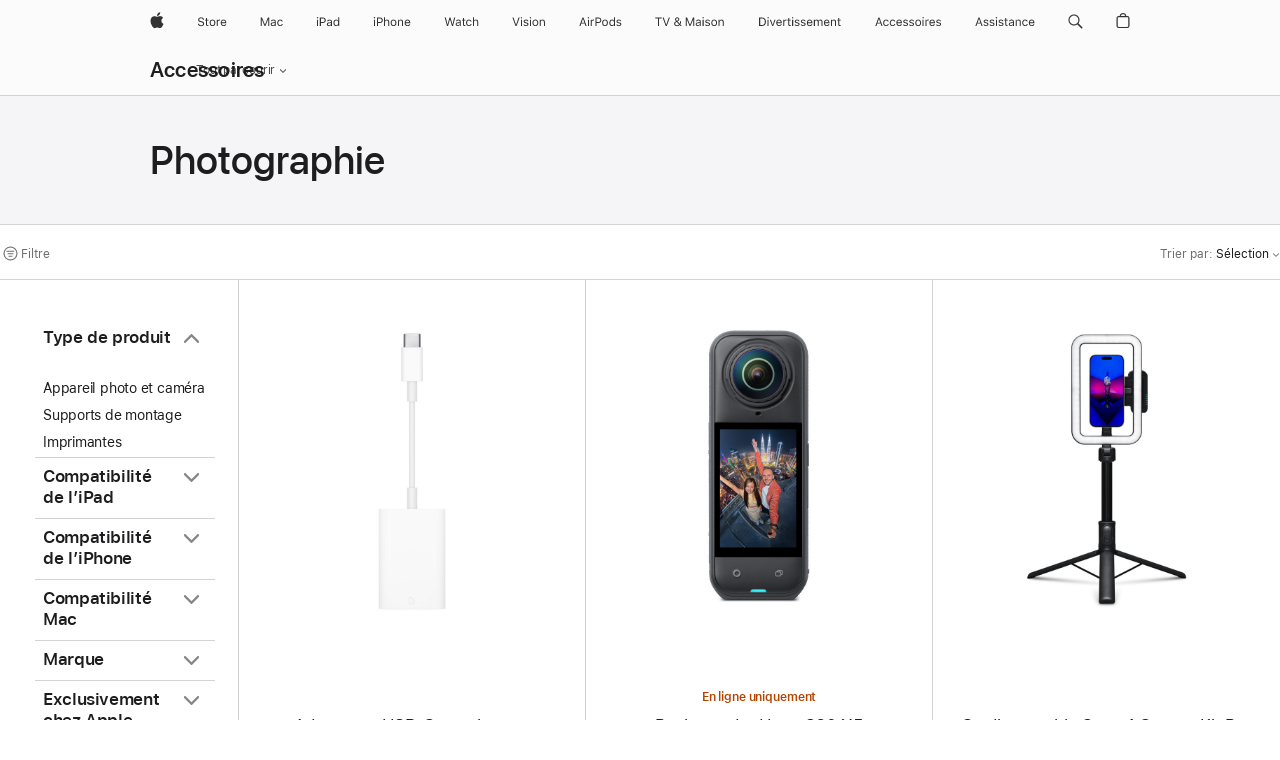

--- FILE ---
content_type: text/html;charset=utf-8
request_url: https://www.apple.com/fr/shop/accessories/all/photography
body_size: 52857
content:
<!DOCTYPE html>

<html class="nojs seg-consumer emea fr fr-fr" lang="fr-FR" >
		<head>


            <link rel="preconnect" href="https://store.storeimages.cdn-apple.com/4668/store.apple.com" crossorigin="anonymous">
            <link rel="dns-prefetch" href="https://store.storeimages.cdn-apple.com/4668/store.apple.com" crossorigin="anonymous">

            <link rel="preconnect" href="https://www.apple.com" crossorigin="anonymous">
            <link rel="dns-prefetch" href="https://www.apple.com" crossorigin="anonymous">

            <meta name="viewport" content="width=device-width, height=device-height, initial-scale=1" />
    <title>Photographie - Tous les accessoires - Apple (FR)</title>
    <meta charset="utf-8" />
    <meta http-equiv="X-UA-Compatible" content="IE=edge,chrome=1" />    
    <meta name="format-detection" content="telephone=no" />        
         <meta name="robots" content="max-image-preview:large" />
        <meta property="og:image" content="https://store.storeimages.cdn-apple.com/1/as-images.apple.com/is/og-default?wid=1200&amp;hei=630&amp;fmt=jpeg&amp;qlt=95&amp;.v=1525370171638" />
        <meta property="og:title" content="Photographie - Tous les accessoires" />
        <meta property="og:site_name" content="Apple (FR)" />
        <meta name="twitter:card" content="summary_large_image" />
        <meta property="og:url" content="https://www.apple.com/fr/shop/accessories/all/photography" />
        <meta property="og:type" content="website" />
        <meta name="twitter:site" content="@apple" />
        <meta property="og:description" content="Obtenez la photo parfaite grâce aux accessoires photo Apple : trépieds, caméras GoPro et drones. Livraison gratuite sur les achats en ligne." />
        <meta property="og:locale" content="fr_FR" />
    <meta name="description" content="Obtenez la photo parfaite grâce aux accessoires photo Apple : trépieds, caméras GoPro et drones. Livraison gratuite sur les achats en ligne." />
        
      
      
      <link rel="canonical" href="https://www.apple.com/fr/shop/accessories/all/photography" />
          <script  crossorigin="anonymous"> document.cookie = "as_sfa=Mnxmcnxmcnx8ZnJfRlJ8Y29uc3VtZXJ8aW50ZXJuZXR8MHwwfDE; path=/; domain=apple.com; expires=Mon, 27-Jul-2026 01:23:36 GMT; Secure;"; </script>
			<script type="application/ld+json">{"@context":"https://schema.org","@type":"Product","name":"Adaptateur USB‑C vers lecteur de carte SD","url":"https://www.apple.com/fr/shop/product/mw653zm/a/adaptateur-usb%E2%80%91c-vers-lecteur-de-carte-sd","brand":{"@type":"Organization","name":"Apple"},"offers":[{"@type":"Offer","priceCurrency":"EUR","price":45.00,"availability":"http://schema.org/InStock","sku":"MW653ZM/A","shippingDetails":{"@type":"OfferShippingDetails","shippingRate":{"@type":"MonetaryAmount","value":0,"currency":"EUR"}},"hasMerchantReturnPolicy":{"@type":"MerchantReturnPolicy","applicableCountry":"FR","returnPolicyCategory":"https://schema.org/MerchantReturnFiniteReturnWindow","merchantReturnDays":14,"returnMethod":"https://schema.org/ReturnByMail","returnFees":"https://schema.org/FreeReturn"}}],"image":"https://store.storeimages.cdn-apple.com/1/as-images.apple.com/is/MUFG2?wid=890&hei=890&fmt=jpeg&qlt=90&.v=1539383768884","description":"L’Adaptateur USB‑C vers lecteur de carte SD transfère sur votre Mac ou iPad Pro les photos et vidéos haute résolution à des vitesses UHS‑II. Achetez‑le dès maintenant sur apple.com."}</script>
			<script type="application/ld+json">{"@context":"https://schema.org","@type":"Product","name":"Pack standard Insta360 X5","url":"https://www.apple.com/fr/shop/product/hs6z2zm/a/pack-standard-insta360-x5","brand":{"@type":"Organization","name":"Insta360"},"offers":[{"@type":"Offer","priceCurrency":"EUR","price":579.95,"availability":"http://schema.org/InStock","sku":"HS6Z2ZM/A","shippingDetails":{"@type":"OfferShippingDetails","shippingRate":{"@type":"MonetaryAmount","value":0,"currency":"EUR"}},"hasMerchantReturnPolicy":{"@type":"MerchantReturnPolicy","applicableCountry":"FR","returnPolicyCategory":"https://schema.org/MerchantReturnFiniteReturnWindow","merchantReturnDays":14,"returnMethod":"https://schema.org/ReturnByMail","returnFees":"https://schema.org/FreeReturn"}}],"image":"https://store.storeimages.cdn-apple.com/1/as-images.apple.com/is/HS6Z2?wid=890&hei=890&fmt=jpeg&qlt=90&.v=1761076189718","description":"Repoussez les limites de la capture d’action grâce au pack Insta360 Ace Pro, avec la caméra d’action grand angle boostée par l’IA qui offre une qualité d’image exceptionnelle de jour comme de nuit. Disponible à l’achat sur apple.com.","color":"Noir"}</script>
			<script type="application/ld+json">{"@context":"https://schema.org","@type":"Product","name":"Studio portable 3-en-1 Creator Kit Pro de ShiftCam","url":"https://www.apple.com/fr/shop/product/hs492zm/a/studio-portable-3-en-1-creator-kit-pro-de-shiftcam","brand":{"@type":"Organization","name":"ShiftCam"},"offers":[{"@type":"Offer","priceCurrency":"EUR","price":249.95,"availability":"http://schema.org/InStock","sku":"HS492ZM/A","shippingDetails":{"@type":"OfferShippingDetails","shippingRate":{"@type":"MonetaryAmount","value":0,"currency":"EUR"}},"hasMerchantReturnPolicy":{"@type":"MerchantReturnPolicy","applicableCountry":"FR","returnPolicyCategory":"https://schema.org/MerchantReturnFiniteReturnWindow","merchantReturnDays":14,"returnMethod":"https://schema.org/ReturnByMail","returnFees":"https://schema.org/FreeReturn"}}],"image":"https://store.storeimages.cdn-apple.com/1/as-images.apple.com/is/HS492?wid=890&hei=890&fmt=jpeg&qlt=90&.v=1749001772778","description":"Le studio portable 3-en-1 Creator Kit Pro de ShiftCam est une solution complète et incontournable pour créer de n’importe où. Disponible en ligne dès maintenant sur apple.com.","color":"Noir"}</script>
			<script type="application/ld+json">{"@context":"https://schema.org","@type":"Product","name":"Poignée avec batterie externe SnapGrip Pro de ShiftCam","url":"https://www.apple.com/fr/shop/product/hs482zm/a/poign%C3%A9e-avec-batterie-externe-snapgrip-pro-de-shiftcam","brand":{"@type":"Organization","name":"ShiftCam"},"offers":[{"@type":"Offer","priceCurrency":"EUR","price":99.95,"availability":"http://schema.org/InStock","sku":"HS482ZM/A","shippingDetails":{"@type":"OfferShippingDetails","shippingRate":{"@type":"MonetaryAmount","value":0,"currency":"EUR"}},"hasMerchantReturnPolicy":{"@type":"MerchantReturnPolicy","applicableCountry":"FR","returnPolicyCategory":"https://schema.org/MerchantReturnFiniteReturnWindow","merchantReturnDays":14,"returnMethod":"https://schema.org/ReturnByMail","returnFees":"https://schema.org/FreeReturn"}}],"image":"https://store.storeimages.cdn-apple.com/1/as-images.apple.com/is/HS482?wid=890&hei=890&fmt=jpeg&qlt=90&.v=1751483703942","description":"En combinant une poignée d’appareil photo et une batterie Qi2 nouvelle génération, le SnapGrip Pro transforme votre smartphone en véritable appareil photo et vidéo professionnel. Disponible en ligne dès maintenant sur apple.com.","color":"Noir"}</script>
			<script type="application/ld+json">{"@context":"https://schema.org","@type":"Product","name":"Trépied mobile pleine hauteur ShiftCam SnapStand Max","url":"https://www.apple.com/fr/shop/product/hs472zm/a/tr%C3%A9pied-mobile-pleine-hauteur-shiftcam-snapstand-max","brand":{"@type":"Organization","name":"ShiftCam"},"offers":[{"@type":"Offer","priceCurrency":"EUR","price":89.95,"availability":"http://schema.org/InStock","sku":"HS472ZM/A","shippingDetails":{"@type":"OfferShippingDetails","shippingRate":{"@type":"MonetaryAmount","value":0,"currency":"EUR"}},"hasMerchantReturnPolicy":{"@type":"MerchantReturnPolicy","applicableCountry":"FR","returnPolicyCategory":"https://schema.org/MerchantReturnFiniteReturnWindow","merchantReturnDays":14,"returnMethod":"https://schema.org/ReturnByMail","returnFees":"https://schema.org/FreeReturn"}}],"image":"https://store.storeimages.cdn-apple.com/1/as-images.apple.com/is/HS472?wid=890&hei=890&fmt=jpeg&qlt=90&.v=1749001769774","description":"La ShiftCam SnapStand Selfie réinvente la perche à selfie. Disponible en ligne dès maintenant sur apple.com."}</script>
			<script type="application/ld+json">{"@context":"https://schema.org","@type":"Product","name":"Adaptateur pour appareil photo Lightning vers USB 3","url":"https://www.apple.com/fr/shop/product/mx5j3zm/a/adaptateur-pour-appareil-photo-lightning-vers-usb-3","brand":{"@type":"Organization","name":"Apple"},"offers":[{"@type":"Offer","priceCurrency":"EUR","price":49.00,"availability":"http://schema.org/InStock","sku":"MX5J3ZM/A","shippingDetails":{"@type":"OfferShippingDetails","shippingRate":{"@type":"MonetaryAmount","value":0,"currency":"EUR"}},"hasMerchantReturnPolicy":{"@type":"MerchantReturnPolicy","applicableCountry":"FR","returnPolicyCategory":"https://schema.org/MerchantReturnFiniteReturnWindow","merchantReturnDays":14,"returnMethod":"https://schema.org/ReturnByMail","returnFees":"https://schema.org/FreeReturn"}}],"image":"https://store.storeimages.cdn-apple.com/1/as-images.apple.com/is/MK0W2?wid=890&hei=890&fmt=jpeg&qlt=90&.v=1479496994382","description":"Transférez des photos et des vidéos vers votre iPad Pro grâce à l’Adaptateur pour appareil photo Lightning vers USB 3. Achetez-le en ligne dès maintenant sur apple.com."}</script>
			<script type="application/ld+json">{"@context":"https://schema.org","@type":"Product","name":"Trépied GripTight PRO TelePod de JOBY","url":"https://www.apple.com/fr/shop/product/hlxf2zm/a/tr%C3%A9pied-griptight-pro-telepod-de-joby","brand":{"@type":"Organization","name":"JOBY"},"offers":[{"@type":"Offer","priceCurrency":"EUR","price":109.95,"sku":"HLXF2ZM/A","shippingDetails":{"@type":"OfferShippingDetails","shippingRate":{"@type":"MonetaryAmount","value":0,"currency":"EUR"}},"hasMerchantReturnPolicy":{"@type":"MerchantReturnPolicy","applicableCountry":"FR","returnPolicyCategory":"https://schema.org/MerchantReturnFiniteReturnWindow","merchantReturnDays":14,"returnMethod":"https://schema.org/ReturnByMail","returnFees":"https://schema.org/FreeReturn"}}],"image":"https://store.storeimages.cdn-apple.com/1/as-images.apple.com/is/HLXF2?wid=890&hei=890&fmt=jpeg&qlt=95&.v=1518560714880","description":"Le trépied télescopique GripTight PRO TelePod de JOBY pour iPhone regorge de fonctions pour stimuler votre créativité. Achetez-le en ligne dès maintenant sur apple.com.","color":"Noir/gris"}</script>
			<script type="application/ld+json">{"@context":"https://schema.org","@type":"Product","name":"Pack imprimante photo de poche Polaroid Hi-Print 2x3 + papier","url":"https://www.apple.com/fr/shop/product/hq6t2zm/b/pack-imprimante-photo-de-poche-polaroid-hi-print-2x3-papier","brand":{"@type":"Organization","name":"Polaroid"},"offers":[{"@type":"Offer","priceCurrency":"EUR","price":129.95,"availability":"http://schema.org/InStock","sku":"HQ6T2ZM/B","shippingDetails":{"@type":"OfferShippingDetails","shippingRate":{"@type":"MonetaryAmount","value":0,"currency":"EUR"}},"hasMerchantReturnPolicy":{"@type":"MerchantReturnPolicy","applicableCountry":"FR","returnPolicyCategory":"https://schema.org/MerchantReturnFiniteReturnWindow","merchantReturnDays":14,"returnMethod":"https://schema.org/ReturnByMail","returnFees":"https://schema.org/FreeReturn"}}],"image":"https://store.storeimages.cdn-apple.com/1/as-images.apple.com/is/HQ6T2?wid=890&hei=890&fmt=jpeg&qlt=90&.v=1666990105897","description":"À l’aide de l’imprimante de poche Polaroid Hi-Print 2x3, transformez les photos prises avec votre iPhone en tirages haute qualité. Disponible en ligne dès maintenant sur apple.com","color":"Blanc"}</script>
			<script type="application/ld+json">{"@context":"https://schema.org","@type":"Product","name":"Anneau lumineux magnétique à LED pour selfie ShiftCam SnapLight","url":"https://www.apple.com/fr/shop/product/hrj42zm/a/anneau-lumineux-magn%C3%A9tique-%C3%A0-led-pour-selfie-shiftcam-snaplight","brand":{"@type":"Organization","name":"ShiftCam"},"offers":[{"@type":"Offer","priceCurrency":"EUR","price":39.95,"availability":"http://schema.org/InStock","sku":"HRJ42ZM/A","shippingDetails":{"@type":"OfferShippingDetails","shippingRate":{"@type":"MonetaryAmount","value":0,"currency":"EUR"}},"hasMerchantReturnPolicy":{"@type":"MerchantReturnPolicy","applicableCountry":"FR","returnPolicyCategory":"https://schema.org/MerchantReturnFiniteReturnWindow","merchantReturnDays":14,"returnMethod":"https://schema.org/ReturnByMail","returnFees":"https://schema.org/FreeReturn"}}],"image":"https://store.storeimages.cdn-apple.com/1/as-images.apple.com/is/HRJ42?wid=890&hei=890&fmt=jpeg&qlt=90&.v=1719270759853","description":"Le ShiftCam Snaplight est un anneau lumineux de poche qui vous accompagne partout pour illuminer votre contenu grâce à son éclairage LED mains libres. Disponible en ligne dès maintenant sur apple.com.","color":"Noir"}</script>
			<script type="application/ld+json">{"@context":"https://schema.org","@type":"Product","name":"Perche à selfie et trépied magnétique ShiftCam SnapStand Selfie","url":"https://www.apple.com/fr/shop/product/hru82zm/a/perche-%C3%A0-selfie-et-tr%C3%A9pied-magn%C3%A9tique-shiftcam-snapstand-selfie","brand":{"@type":"Organization","name":"ShiftCam"},"offers":[{"@type":"Offer","priceCurrency":"EUR","price":69.95,"availability":"http://schema.org/InStock","sku":"HRU82ZM/A","shippingDetails":{"@type":"OfferShippingDetails","shippingRate":{"@type":"MonetaryAmount","value":0,"currency":"EUR"}},"hasMerchantReturnPolicy":{"@type":"MerchantReturnPolicy","applicableCountry":"FR","returnPolicyCategory":"https://schema.org/MerchantReturnFiniteReturnWindow","merchantReturnDays":14,"returnMethod":"https://schema.org/ReturnByMail","returnFees":"https://schema.org/FreeReturn"}}],"image":"https://store.storeimages.cdn-apple.com/1/as-images.apple.com/is/HRU82?wid=890&hei=890&fmt=jpeg&qlt=90&.v=1734740220295","description":"La ShiftCam SnapStand Selfie réinvente la perche à selfie. Disponible en ligne dès maintenant sur apple.com.","color":"Noir"}</script>
			<script type="application/ld+json">{"@context":"https://schema.org","@type":"Product","name":"Trépied mobile tout-en-un TelePod pour iPhone de JOBY","url":"https://www.apple.com/fr/shop/product/hnkk2zm/a/tr%C3%A9pied-mobile-tout-en-un-telepod-pour-iphone-de-joby","brand":{"@type":"Organization","name":"JOBY"},"offers":[{"@type":"Offer","priceCurrency":"EUR","price":64.95,"sku":"HNKK2ZM/A","shippingDetails":{"@type":"OfferShippingDetails","shippingRate":{"@type":"MonetaryAmount","value":0,"currency":"EUR"}},"hasMerchantReturnPolicy":{"@type":"MerchantReturnPolicy","applicableCountry":"FR","returnPolicyCategory":"https://schema.org/MerchantReturnFiniteReturnWindow","merchantReturnDays":14,"returnMethod":"https://schema.org/ReturnByMail","returnFees":"https://schema.org/FreeReturn"}}],"image":"https://store.storeimages.cdn-apple.com/1/as-images.apple.com/is/HNKK2?wid=890&hei=890&fmt=jpeg&qlt=95&.v=1568848140355","description":"Le trépied téléscopique mobile TelePod de JOBY vous offre une flexibilité maximum pour vos photos iPhone. Il peut également servir de poignée et de perche à selfie. Achetez-le en ligne dès maintenant sur apple.com.","color":"Noir"}</script>
			<script type="application/ld+json">{"@context":"https://schema.org","@type":"Product","name":"Kit de démarrage ProGrip de ShiftCam","url":"https://www.apple.com/fr/shop/product/hq4a2ll/a/kit-de-d%C3%A9marrage-progrip-de-shiftcam","brand":{"@type":"Organization","name":"ShiftCam"},"offers":[{"@type":"Offer","priceCurrency":"EUR","price":149.95,"availability":"http://schema.org/InStock","sku":"HQ4A2LL/A","shippingDetails":{"@type":"OfferShippingDetails","shippingRate":{"@type":"MonetaryAmount","value":0,"currency":"EUR"}},"hasMerchantReturnPolicy":{"@type":"MerchantReturnPolicy","applicableCountry":"FR","returnPolicyCategory":"https://schema.org/MerchantReturnFiniteReturnWindow","merchantReturnDays":14,"returnMethod":"https://schema.org/ReturnByMail","returnFees":"https://schema.org/FreeReturn"}}],"image":"https://store.storeimages.cdn-apple.com/1/as-images.apple.com/is/HQ4A2?wid=890&hei=890&fmt=jpeg&qlt=90&.v=1740193644791","description":"La poignée ProGrip de ShiftCam est une poignée batterie ergonomique semblable à celle des appareils photo. Elle vous permet de prendre de magnifiques photos et de créer du contenu vidéo de qualité avec votre iPhone. Disponible en ligne dès maintenant sur apple.com.","color":"Noir"}</script>
			<script type="application/ld+json">{"@context":"https://schema.org","@type":"Product","name":"GripTight GorillaPod de JOBY pour MagSafe","url":"https://www.apple.com/fr/shop/product/hq672zm/a/griptight-gorillapod-de-joby-pour-magsafe","brand":{"@type":"Organization","name":"JOBY"},"offers":[{"@type":"Offer","priceCurrency":"EUR","price":74.95,"sku":"HQ672ZM/A","shippingDetails":{"@type":"OfferShippingDetails","shippingRate":{"@type":"MonetaryAmount","value":0,"currency":"EUR"}},"hasMerchantReturnPolicy":{"@type":"MerchantReturnPolicy","applicableCountry":"FR","returnPolicyCategory":"https://schema.org/MerchantReturnFiniteReturnWindow","merchantReturnDays":14,"returnMethod":"https://schema.org/ReturnByMail","returnFees":"https://schema.org/FreeReturn"}}],"image":"https://store.storeimages.cdn-apple.com/1/as-images.apple.com/is/HQ672?wid=890&hei=890&fmt=jpeg&qlt=90&.v=1740193543537","description":"Le GripTight™ GorillaPod® de JOBY® pour MagSafe est conçu pour les créateurs et créatrices de contenu qui utilisent un iPhone 12, 13 ou 14. Disponible en ligne dès maintenant sur apple.com."}</script>
			<script type="application/ld+json">{"@context":"https://schema.org","@type":"Product","name":"Stabilisateur Insta360 Flow 2 Pro","url":"https://www.apple.com/fr/shop/product/hru72zm/a/stabilisateur-insta360-flow-2-pro","brand":{"@type":"Organization","name":"Insta360"},"offers":[{"@type":"Offer","priceCurrency":"EUR","price":179.95,"availability":"http://schema.org/InStock","sku":"HRU72ZM/A","shippingDetails":{"@type":"OfferShippingDetails","shippingRate":{"@type":"MonetaryAmount","value":0,"currency":"EUR"}},"hasMerchantReturnPolicy":{"@type":"MerchantReturnPolicy","applicableCountry":"FR","returnPolicyCategory":"https://schema.org/MerchantReturnFiniteReturnWindow","merchantReturnDays":14,"returnMethod":"https://schema.org/ReturnByMail","returnFees":"https://schema.org/FreeReturn"}}],"image":"https://store.storeimages.cdn-apple.com/1/as-images.apple.com/is/HRU72?wid=890&hei=890&fmt=jpeg&qlt=90&.v=1740193935173","description":"L’Insta360 Flow 2 Pro est un stabilisateur de nouvelle génération boosté par l’IA. Deep Track 4.0 est notre solution de suivi la plus avancée. Disponible en ligne dès maintenant sur apple.com.","color":"Blanc"}</script>
			<script type="application/ld+json">{"@context":"https://schema.org","@type":"BreadcrumbList","itemListElement":[{"@type":"ListItem","position":"1","item":{"@id":"https://www.apple.com/fr/shop/accessories/all","url":"https://www.apple.com/fr/shop/accessories/all","name":"Tous les accessoires"}},{"@type":"ListItem","position":"2","name":"Photographie"}]}</script>
		
		
	<script type="application/json" id="metrics">{"config":{"asMetrics":{"asMetricsFeatures":["sharedDataLayer"],"dataMule":"v1","storedEntryPointEnabled":false,"graffitiEnabled":false},"omniture":{"account":["applestoreww"],"trackingServer":"securemetrics.apple.com","internalDomains":["store.apple.com","secure.store.apple.com","secure1.store.apple.com","secure2.store.apple.com","epp.apple.com","secure1.epp.apple.com","storeint.apple.com","secure1.storeint.apple.com","www.apple.com"]},"global":{"cookieDomain":"apple.com"}},"data":{"node":"standard/home/shop_accessories/all_accessories/photography","pageName":"AOS: home/shop_accessories/all_accessories/photography","properties":{"isHomePage":false,"encryptedStoreId":"wXX7PUT44YDFC4YPF","serverName":"c58000","characterSetForCountry":"UTF-8","currencyCode":"EUR","computedChannel":"AOS: Accessory","storeSegmentVariable":"AOS: FR Consumer","storeFrontId":"11873","computedCustomStoreName":"AOS: French consumer","langAttribute":"fr-fr","evarDataNodesEnabled":true},"currency":"EUR","area":"shop"}}</script>
    
    
    

            <script crossorigin="anonymous">
                     if (/(iPhone|iPod).*OS ([6-9]|[1-9][0-9]).*AppleWebKit.*Mobile.*Safari/.test(navigator.userAgent)) {
                       var headNode = document.getElementsByTagName("head")[0];
var sbNode = document.createElement('meta');
var url = decodeURI("https://www.apple.com/fr/shop/accessories/all/photography");
var ses = "; " + document.cookie;
var sesParts = ses.split("; s_vi=");
ses = sesParts.length == 2 ? sesParts.pop().split(";").shift() : '';
if (ses !== '') {
    url += url.indexOf('?') >= 0 ? '&' : '?';
    url += 'ses=' + encodeURI(ses);
}
sbNode.name = 'apple-itunes-app';
sbNode.content = 'app-id=375380948, app-argument=' + url;
headNode.appendChild(sbNode);

                     }
                    else if (/(iPad).*OS ([6-9]|[1-9][0-9]).*AppleWebKit.*Mobile.*Safari/.test(navigator.userAgent)) {
                      var headNode = document.getElementsByTagName("head")[0];
var sbNode = document.createElement('meta');
var url = decodeURI("https://www.apple.com/fr/shop/accessories/all/photography");
var ses = "; " + document.cookie;
var sesParts = ses.split("; s_vi=");
ses = sesParts.length == 2 ? sesParts.pop().split(";").shift() : '';
if (ses !== '') {
    url += url.indexOf('?') >= 0 ? '&' : '?';
    url += 'ses=' + encodeURI(ses);
}
sbNode.name = 'apple-itunes-app';
sbNode.content = 'app-id=375380948, app-argument=' + url;
headNode.appendChild(sbNode);

                    }
            </script>



        

        

        

            	<script crossorigin="anonymous">
		window.asUnsupportedBrowserUrl = "https://www.apple.com/fr/shop/unsupported";
	</script>


<script crossorigin="anonymous">
	//replace nojs class with js on html element
	(function(html){
		html.className = html.className.replace(/\bnojs\b/,'js')
	})(document.documentElement);

	// add metric shim
	window.s = {
		t: () => {},
		tl: () => {},
		clearVars: () => {},
		pageName: 'disabled',
		disabled: true
	};
</script>

    
            <link data-srs rel="stylesheet" href="https://store.storeimages.cdn-apple.com/4668/store.apple.com/static-resources/rs-globalelements-2.20.0-e0ef1/dist/ac-globalnav.css" media="screen, print"  />




        <link data-srs rel="stylesheet" href="https://store.storeimages.cdn-apple.com/4668/store.apple.com/static-resources/rs-external-1.68.1-ed939/dist/fr/external.css" media="screen, print"  />
        <link data-srs rel="stylesheet" href="https://store.storeimages.cdn-apple.com/4668/store.apple.com/static-resources/rs-vendor-1.31.0-51e19/dist/common-css@1.2.0/dist/common.css" media="screen, print"  />
        <link data-srs rel="stylesheet" href="https://store.storeimages.cdn-apple.com/4668/store.apple.com/static-resources/rs-accessories-3.15.2-f9220/dist/category-landing.css" media="screen, print"  />

        <link data-srs rel="stylesheet" href="https://www.apple.com/wss/fonts?families=SF+Pro,v3:200,300,400,500,600|SF+Pro+Icons,v3|Apple+Monochrome+Emoji,v3|Apple+Monochrome+Emoji+Ind,v2|Graphik,v1"  />

    




	<script crossorigin="anonymous">
		window.irOn=true;
	</script>

    <script crossorigin="anonymous">
        window.ECHO_CONFIG = {
            metadata: {
                environment: "",
                format: "common",
                fmt: "common",
                region: "emea",
                country: "FR",
                sf: "fr",
                segment: "Consumer",
                locale: "fr-fr",
                referer: document.referrer,
                node: "standard/home/shop_accessories/all_accessories/photography",
                pageResource: "accessories-3",
                feature: "category-landing",
                targetEnabled: "false"
            },
            config: {
                "pageViewId": Math.random().toString(36).substring(2, 12) + '-' + Date.now().toString(36),
                "app": "com.apple.www.Store",
                "delaySendingPageViewDataMS": 500,
                "nonEssentialEventSampleRatePct": 0.1,
                "altTextEventSampleRatePct": 1.0,
                "customEventSampleRatePct": 25.0,
                "interactionEventSampleRatePct": 100.0,
                "performanceMeasureEventSampleRatePct": 5.0,
                "performanceNowEventSampleRatePct": 65.0,
                "resourceEventSampleRatePct": 5.0,
                "rumEventSampleRatePct": 25.0,
                "performanceMeasurePollingIntervalMS": 1000,
                "performanceMeasuresToReport": "".split(','),
                "resourceDisallowedResourceList": "securemetrics.apple.com".split(','),
                "resourcePollingIntervalMS": 2001,
                "sendErrors": true,
                "sendPageViewData": true,
                "sendResourceData":  true,
                "url": "https://xp.apple.com/report/2/xp_aos_clientperf,/shop/mdp/api/echo",
                "echoSubDomainName": "https://www.apple.com",
                "passiveEventIngestionUrl": "https://xp.apple.com/report/2/xp_aos_clientperf",
                "criticalEventIngestionUrl": "/shop/mdp/api/echo",
                "sendLoggingData": true,
                "eventListeners": null || {},
                "preLoadErrors": []
            }
        };

        window.ECHO_CONFIG.config.preLoadErrorListener = window.addEventListener('error', (event) => {
            window.ECHO_CONFIG.config.preLoadErrors.push(event);
        });

        window.AS_LOG_LEVEL = "ERROR";
    </script>


    
        <script data-srs

            src="https://store.storeimages.cdn-apple.com/4668/store.apple.com/static-resources/rs-external-1.68.1-ed939/dist/unsupportedBrowser.min.js"


         nomodule crossorigin="anonymous" integrity="sha384-xA4aSWL+MVd9UwGaciKIe6Ws2in1+cSOXfCZ/KgWWJeJ1eBDhPaftM2S97id4HfU"></script>
        <script data-srs

            src="https://store.storeimages.cdn-apple.com/4668/store.apple.com/static-resources/rs-echo-3.30.0-4f384/dist/echo.min.js"


         async crossorigin="anonymous" type="module" integrity="sha384-57kiFvsJ04kQkvJLsrJE9W6XZak+iSEPGJQnsO/qAdQJUo1Va2/XR8OWd9gD/K+B"></script>
        <script data-srs

            src="https://store.storeimages.cdn-apple.com/4668/store.apple.com/static-resources/rs-external-1.68.1-ed939/dist/external.js"


         crossorigin="anonymous" integrity="sha384-7UgHstVfwyQwDgXfwurVWh+HWOaKwNIYeZ5LVRPd7ydcPqb6tijs/y8E86ncDJSW"></script>
        <script data-srs

            src="https://store.storeimages.cdn-apple.com/4668/store.apple.com/static-resources/rs-external-1.68.1-ed939/dist/log.js"


         crossorigin="anonymous" integrity="sha384-LLtjA+VZTCx6UvMkbBiY8rm4va9KSPyu1dR1l67jFCnp/Kyuuf2KbM00MtPKB5zQ"></script>
        <script data-srs

            src="https://store.storeimages.cdn-apple.com/4668/store.apple.com/static-resources/rs-vendor-1.31.0-51e19/dist/adobe-appmeasurement@2.23.0/third-party/js/AppMeasurement.js"


         crossorigin="anonymous" integrity="sha384-F1AYDcGm0yYcO+ZUQ5n1Anuylmy4hDT+UjPesrQBpHh8174rgghpI9rMLgq1vgfs"></script>
        <script data-srs

            src="https://store.storeimages.cdn-apple.com/4668/store.apple.com/static-resources/rs-analytics-1.7.3-5b6dd/dist/analytics.js"


         crossorigin="anonymous" integrity="sha384-5AQ8BMKfJpk7nVx67WYjdUzasBP+D2B7GsYw8DhniTkok4bUCNu+8mol+sQJOgLk"></script>
        <script data-srs

            src="https://store.storeimages.cdn-apple.com/4668/store.apple.com/static-resources/rs-vendor-1.31.0-51e19/dist/lodash@4.17.21/lodash.min.js"


         crossorigin="anonymous" integrity="sha384-H6KKS1H1WwuERMSm+54dYLzjg0fKqRK5ZRyASdbrI/lwrCc6bXEmtGYr5SwvP1pZ"></script>
        <script data-srs

            src="https://store.storeimages.cdn-apple.com/4668/store.apple.com/static-resources/rs-vendor-1.31.0-51e19/dist/react@18.2.0/umd/react.production.min.js"


         crossorigin="anonymous" integrity="sha384-tMH8h3BGESGckSAVGZ82T9n90ztNXxvdwvdM6UoR56cYcf+0iGXBliJ29D+wZ/x8"></script>
        <script data-srs

            src="https://store.storeimages.cdn-apple.com/4668/store.apple.com/static-resources/rs-vendor-1.31.0-51e19/dist/react-dom@18.2.0/umd/react-dom.production.min.js"


         crossorigin="anonymous" integrity="sha384-bm7MnzvK++ykSwVJ2tynSE5TRdN+xL418osEVF2DE/L/gfWHj91J2Sphe582B1Bh"></script>
        <script data-srs

            src="https://store.storeimages.cdn-apple.com/4668/store.apple.com/static-resources/rs-accessories-3.15.2-f9220/dist/category-landing.js"


         crossorigin="anonymous" integrity="sha384-wOaG4zF+1+nSqtf4tzsehlOVdm/kjUgfKvGJ4u7JlCe/z37tpfjUa4V15l19XpDH"></script>

        <script data-srs src="https://store.storeimages.cdn-apple.com/4668/store.apple.com/static-resources/rs-globalelements-2.20.0-e0ef1/dist/ac-globalnav.umd.js" defer crossorigin="anonymous" integrity="sha384-2VfvJpAfs3Z/4i+I+F4Ygb84rD642EhD4Xovy+V0ynqTvl2DUapTR3OqN+/Q2Gao"></script>
    <script data-srs src="https://store.storeimages.cdn-apple.com/4668/store.apple.com/static-resources/rs-globalelements-2.20.0-e0ef1/dist/globalelements.js" crossorigin="anonymous" integrity="sha384-Vd4M0TI5DAjH73dnM/hI4oN/2/mxN9SrrUwWVLjAtD3r4q5hE2DcNVMnjkwpAinh"></script>








    


        <script id="shldVerify" type="module" crossorigin="anonymous" src="/shop/shld/v1/verify.js" integrity="sha384-ks5BFNp9vK3a6D/0EnZWJmYLnvFIKqx9dh3gsx67abkqD22O3pf42MkW90VxN8TP"></script>
        <script crossorigin="anonymous">
            window.shldConfig= {
                isEnabled: true
            };
        </script>

    <script crossorigin="anonymous">
        (function () {
            const logger = typeof window.Log === "function" ? window.Log("pixel") : window.console;

            try {
                function sanitizeAndNormalizePathname(pathname) {
                    let newPathname = pathname;
                    let decodedPathname;

                    try {
                        decodedPathname = decodeURIComponent(pathname);
                    } catch (error) {
                        decodedPathname = pathname;
                    }

                    // first handle /storepickup and /<sf>/storepickup
                    if (decodedPathname.includes('/storepickup')) {
                        newPathname = '/storepickup';
                    }

                    // then handle /store and /<sf>/store
                    else if (decodedPathname.includes('/store')) {
                        const base = '/store';
                        const path = decodedPathname.split('/store')[1];
                        newPathname = `${base}${path}`;
                    }

                    // handle /search and /<sf>/search
                    else if (decodedPathname.includes('/search')) {
                        newPathname = '/search';
                    }

                    // handle /giftcard and /<sf>/giftcard
                    else if (decodedPathname.includes('/giftcard')) {
                        newPathname = '/giftcard';
                    }

                    // handle /shop/bag/saved_bag and /<sf>/shop/bag/saved_bag
                    else if (decodedPathname.includes('/shop/bag/saved_bag')) {
                        const base = '/shop/bag/saved_bag';
                        newPathname = `${base}`;
                    }

                    // handle /shop/order and /<sf>/shop/order
                    else if (decodedPathname.includes('/shop/bag')) {
                        const base = '/shop/bag';
                        newPathname = `${base}`;
                    }

                    // handle /shop/order and /<sf>/shop/order
                    else if (decodedPathname.includes('/shop/pdpAddToBag')) {
                        const base = '/shop/pdpAddToBag';
                        newPathname = `${base}`;
                    }

                    // handle /shop/order and /<sf>/shop/order
                    else if (decodedPathname.includes('/shop/order')) {
                        const base = '/shop/order';
                        const path = decodedPathname
                            .split(base)[1]
                            .replace(/\d/g, '0')
                            .replace(/[\w.-]+@[\w.-]+\.\w+/g, 'user@example.com');
                        newPathname = `${base}${path}`;
                    }

                    // handle /shop/recap and /<sf>/shop/recap
                    else if (decodedPathname.includes('/shop/recap')) {
                        const base = '/shop/recap';
                        newPathname = `${base}`;
                    }

                    // handle /shop/start and /<sf>/shop/start
                    else if (decodedPathname.includes('/shop/start')) {
                        const base = '/shop/start';
                        newPathname = `${base}`;
                    }

                    // handle /shop/confirm and /<sf>/shop/confirm
                    else if (decodedPathname.includes('/shop/confirm')) {
                        const base = '/shop/confirm';
                        newPathname = `${base}`;
                    }

                    // handle /shop/posThankYou and /<sf>/shop/posThankYou
                    else if (decodedPathname.includes('/shop/posThankYou')) {
                        const base = '/shop/posThankYou';
                        newPathname = `${base}`;
                    }

                    // handle /shop/yoursaves and /<sf>/shop/yoursaves
                    else if (decodedPathname.includes('/shop/yoursaves')) {
                        const base = '/shop/yoursaves';
                        newPathname = `${base}`;
                    }

                    // handle /shop and /<sf>/shop
                    else if (decodedPathname.includes('/shop')) {
                        const base = '/shop';
                        const path = decodedPathname.split('/shop')[1];
                        newPathname = `${base}${path}`;
                    }

                    // handle %
                    if (newPathname.includes('%')) {
                        newPathname = newPathname.split('%')[0];
                    }

                    return newPathname;
                }

                function getSanitizedLocation(location) {
                    if (!location) {
                        return {};
                    }
                    const newLocation = new URL(location);
                    if (newLocation.protocol.startsWith('http')) {
                        return newLocation;
                    }
                    newLocation.pathname = 'pathname';
                    return newLocation;
                }

                function getAosSanitizedLocation(location) {
                    const sanitizedLocation = getSanitizedLocation(location);

                    const normalizedPath = sanitizeAndNormalizePathname(sanitizedLocation.pathname);

                    sanitizedLocation.hash = '';
                    sanitizedLocation.href = `${sanitizedLocation.protocol}//${sanitizedLocation.host}${normalizedPath}`;
                    sanitizedLocation.password = '';
                    sanitizedLocation.pathname = normalizedPath;
                    sanitizedLocation.search = '';

                    return sanitizedLocation;
                }

                const sanitizedLocation = getAosSanitizedLocation(window.location);

                function getPageShopPath(pathname) {
                    let newPathname = pathname;

                    // handle /shop/product and /<sf>/shop/product
                    if (newPathname.includes('/shop/product')) {
                        const base = '/shop/product';
                        newPathname = `${base}`;
                    }

                    const pathElements = newPathname.split('/');

                    if (pathElements.length <= 5) {
                        return newPathname;
                    }

                    return pathElements.slice(0, 4).join('/');
                }

                const pageViewId = window.ECHO_CONFIG && window.ECHO_CONFIG.config && window.ECHO_CONFIG.config.pageViewId;
                const referrer = document.referrer.includes('apple.com') ? getAosSanitizedLocation(document.referrer).href : document.referrer;
                const host = sanitizedLocation.host;
                const pageHostname = sanitizedLocation.hostname;
                const pagePathname = sanitizedLocation.pathname;
                const pageUrl = sanitizedLocation.href;
                const pageShopPath = getPageShopPath(sanitizedLocation.pathname);
                const recordTime=Date.now();
                const src = `https://www.apple.com/shop/mdp/echo/echo.png?pageViewId=${pageViewId}&recordTime=${recordTime}&referrer=${referrer}&referer=${referrer}&host=${host}&pageHostname=${pageHostname}&pageUrl=${pageUrl}&pagePathname=${pagePathname}&pageShopPath=${pageShopPath}&eventType=pageview&environment=&format=common&region=emea&country=FR&sf=fr&segment=Consumer&locale=fr-fr&node=standard/home/shop_accessories/all_accessories/photography&pageResource=accessories-3&feature=category-landing`;
                const pixelScript = document.createElement("img");

                pixelScript.setAttribute("src", src);
            } catch (e) {
                logger.error(e);
            }
        })();
    </script>

    <noscript>
        <img src="https://www.apple.com/shop/mdp/echo/echo.png?pageViewId=no-js&recordTime=no-js&referrer=no-js&referer=no-js&host=no-js&pageHostname=no-js&pageUrl=no-js&pagePathname=no-js&pageShopPath=no-js&eventType=pageview&environment=&format=common&region=emea&country=FR&sf=Consumer&segment=Consumer&locale=fr-fr&node=standard/home/shop_accessories/all_accessories/photography&pageResource=accessories-3&feature=category-landing" width="1" height="1" />
    </noscript>



        <script crossorigin="anonymous">
            window.dynamicFootnotesConfig = {
                dynamicSymbols: ["<sup>a</sup>","<sup>b</sup>","<sup>※</sup>","<sup>※※</sup>","<sup>±</sup>","<sup>±±</sup>","°","°°","<sup>I</sup>","<sup>II</sup>"],
                selector: "div.footnotes",
                footnoteElementType: "p",
                footnoteElementDataAttr: "data-dynamic-footnote",
                placeholderRegex: /{footnote\.(.*?)}/g,
                placeholderIdFindFn: function (str) {
                    return str.split(".")[1].split("}")[0]
                },
                symbolCache: {},
                nextSymbolIndex: 0
            };
        </script>

        <script crossorigin="anonymous">
            window.dynamicHashConfig = {
                // should match something like '__hash__'
                placeholderRegex: /__hash__/g,
            };

            window.dcpConfig = {
                mzoneUrl: "/fr/shop/personalization",
                mzoneParamPrefix: "mz",
                moduleBaseUrl: "/fr/shop/content-module",
                timeoutMS: 2000,
                enabled: true,
                mzoneIdList: [],
                mzoneMap: {},
                dataAttr: 'data-mzone',
                dynamicDataAttr: 'data-mzone-dynamic-content',
                acStatusConfigGetter: function () {
                    var acConfig = window.acSetup;

                    if (!acConfig) {
                        return false;
                    }

                    return {
                        merchantIdentifier: acConfig.merchantIdentifier || '',
                        signature: acConfig.signature || '',
                        signedFields: acConfig.signedFields || null
                    };
                },
                analytics: {
                    attributesToAddToModules: [
                        { key: "role", value: "listitem", type: "string" },
                        { key: "data-rule-id", value: "ruleId", type: "moduleProperty" },
                        { key: "data-module-id", value: "moduleId", type: "moduleProperty" }
                    ],
                    selectorsToIgnore: [".dcp-module-hook", "style", "script", "noscript"],
                }
            };
        </script>



            

            <script crossorigin="anonymous">
    window.chatConfig = {"chat":{"page":[{"name":"WEB_CHAT_COUNTRY","value":"fr"},{"name":"WEB_CHAT_LANGUAGE","value":"fr"},{"name":"WEB_CHAT_ORDERNUMBER","value":null},{"name":"WEB_CHAT_GEO","value":"emea"},{"name":"WEB_CHAT_SEGMENT","value":"consumer"},{"name":"WEB_CHAT_SECTION","value":"product selection"},{"name":"WEB_CHAT_SUBSECTION","value":"photography"},{"name":"WEB_CHAT_REFER","value":null},{"name":"WEB_CHAT_APP","value":"AOS"},{"name":"WEB_CHAT_PAGE","value":"AOS: home/shop_accessories/all_accessories/photography"},{"name":"url","value":"https://contactretail.apple.com"}]}};
</script>



    

<script crossorigin="anonymous">
	if(!/dssid2/.test(document.cookie) || !/as_dc/.test(document.cookie)) {
		document.addEventListener('DOMContentLoaded', () => {
			const ie = document.createElement("IMG");
			ie.src = '/fr/shop/dc';
			ie.width = 1;
			ie.height = 1;
			ie.style.display = "none";
			ie.alt = "";
			document.body.appendChild(ie);
		});
	}
</script>


    


</head>


	<body class=" as-theme-light-heroimage rf-category">
		    <div class="metrics">
            <noscript>
        <img src="https://securemetrics.apple.com/b/ss/applestoreww/1/H.8--NS/0?pageName=No-Script:AOS%3A+home%2Fshop_accessories%2Fall_accessories%2Fphotography" height="1" width="1" alt=""/>
    </noscript>


        
        	<script></script>


        
        
    <script crossorigin="anonymous">
            if (window.asMetrics && window.asMetrics.initialize) {
                window.asMetrics.initialize();
            }
    </script>


    </div>




<script crossorigin="anonymous">
	if(!/dssid2/.test(document.cookie) || !/as_dc/.test(document.cookie)) {
		document.addEventListener('DOMContentLoaded', () => {
			const ie = document.createElement("IMG");
			ie.src = '/fr/shop/dc';
			ie.width = 1;
			ie.height = 1;
			ie.style.display = "none";
			ie.alt = "";
			document.body.appendChild(ie);
		});
	}
</script>




		<div id="page">
			


    <script id="aos-gn-links" type="application/json">
    {  "educationrouting" : "https://www.apple.com/fr/shop/browse/home/education_routing",  "special_deals" : "https://www.apple.com/fr/shop/refurbished",  "buy_iphone/iphone_se" : "https://www.apple.com/fr/iphone",  "buy_mac" : "https://www.apple.com/fr/shop/buy-mac",  "edu_store" : "https://www.apple.com/fr-edu/store",  "order/list" : "https://secure.store.apple.com/fr/shop/order/list",  "buy_airtag/airtag" : "https://www.apple.com/fr/shop/browse/home/shop_airtag/family/airtag",  "buy_watch" : "https://www.apple.com/fr/shop/buy-watch",  "ipad/keyboards" : "https://www.apple.com/fr/shop/ipad/accessories/keyboards",  "ipad/accessories" : "https://www.apple.com/fr/shop/ipad/accessories",  "accessories/all_accessories/made_by_apple" : "https://www.apple.com/fr/shop/accessories/all/made-by-apple",  "watch/bands" : "https://www.apple.com/fr/shop/watch/bands",  "buy_homepod/homepod_mini" : "https://www.apple.com/fr/shop/homepod/family/homepod-mini",  "eppstore/veteransandmilitary" : "https://www.apple.com/fr/",  "studio/apple_watch" : "https://www.apple.com/fr/shop/studio/apple-watch",  "payment_plan" : "https://www.apple.com/fr/shop/browse/finance/PaypalFinancingLandingPage",  "buy_homepod/homepod" : "https://www.apple.com/fr/shop/homepod/family/homepod",  "buy_tv/apple_tv_4k" : "https://www.apple.com/fr/shop/tv/family/apple-tv-4k",  "trade_in" : "https://www.apple.com/fr/shop/trade-in",  "mac/accessories" : "https://www.apple.com/fr/shop/mac/accessories",  "accessories/all_accessories/beats_featured" : "https://www.apple.com/fr/shop/accessories/all/beats-featured",  "buy_iphone/carrier_offers" : "https://www.apple.com/fr/shop/buy-iphone/carrier-offers",  "store" : "https://www.apple.com/fr/store",  "watch/accessories" : "https://www.apple.com/fr/shop/watch/accessories",  "buy_ipad" : "https://www.apple.com/fr/shop/buy-ipad",  "buy_iphone" : "https://www.apple.com/fr/shop/buy-iphone",  "smart_home/accessories" : "https://www.apple.com/fr/shop/smart-home/accessories",  "buy_iphone/iphone_12" : "https://www.apple.com/fr/iphone",  "buy_iphone/iphone_13" : "https://www.apple.com/fr/iphone",  "product/MW5G3" : "/fr/shop/product/mw5g3z/a/siri-remote",  "iphone/accessories" : "https://www.apple.com/fr/shop/iphone/accessories",  "buy_accessories" : "https://www.apple.com/fr/shop/accessories/all"}
    </script>


            <meta name="aos-gn-template" content="2.18.1-SNAPSHOT - Tue Jul 22 2025 12:19:03 GMT-0700 (Pacific Daylight Time)" />
            <meta name="globalnav-store-key" content="SJHJUH4YFCTTPD4F4" />
            <meta name="globalnav-search-field[action]" content="/fr/search" />
            <meta name="globalnav-submenus-enabled" content="true" data-ff-enabled data-cms />
            <meta name="globalmessage-segment-redirect" content="true" data-cms />
            <meta name="globalnav-search-suggestions-enabled" content="true" data-cms />
            <meta name="globalnav-bag-flyout-enabled" content="true" data-cms />










































<div id="globalheader">
  <aside id="globalmessage-segment" lang="fr-FR" dir="ltr" class="globalmessage-segment">
    <ul data-strings="{&quot;view&quot;:&quot;Accueil Store {%STOREFRONT%}&quot;,&quot;segments&quot;:{&quot;smb&quot;:&quot;Accueil Store Entreprises&quot;,&quot;eduInd&quot;:&quot;Accueil Store Éducation&quot;,&quot;other&quot;:&quot;Accueil Store&quot;},&quot;exit&quot;:&quot;Quitter&quot;}" class="globalmessage-segment-content"></ul>
  </aside>
  <nav id="globalnav" lang="fr-FR" dir="ltr" aria-label="Global" data-analytics-element-engagement-start="globalnav:onFlyoutOpen" data-analytics-element-engagement-end="globalnav:onFlyoutClose" data-store-api="https://www.apple.com/fr/shop/bag/status" data-analytics-activitymap-region-id="global nav" data-analytics-region="global nav" class="globalnav no-js">
    <div class="globalnav-content">
      <div class="globalnav-item globalnav-menuback">
        <button aria-label="Menu principal" class="globalnav-menuback-button">
          <span class="globalnav-chevron-icon"><svg height="48" viewbox="0 0 9 48" width="9" xmlns="http://www.w3.org/2000/svg">
              <path d="m1.5618 24.0621 6.5581-6.4238c.2368-.2319.2407-.6118.0088-.8486-.2324-.2373-.6123-.2407-.8486-.0088l-7 6.8569c-.1157.1138-.1807.2695-.1802.4316.001.1621.0674.3174.1846.4297l7 6.7241c.1162.1118.2661.1675.4155.1675.1577 0 .3149-.062.4326-.1846.2295-.2388.2222-.6187-.0171-.8481z"></path></svg></span>
        </button>
      </div>
      <ul id="globalnav-list" class="globalnav-list">
        <li data-analytics-element-engagement="globalnav hover - apple" class="globalnav-item globalnav-item-apple">
          <a href="https://www.apple.com/fr/" data-globalnav-item-name="apple" data-analytics-title="apple home" aria-label="Apple" class="globalnav-link globalnav-link-apple" data-autom="gn_apple"><span class="globalnav-image-regular globalnav-link-image"><svg height="44" viewbox="0 0 14 44" width="14" xmlns="http://www.w3.org/2000/svg">
                <path d="m13.0729 17.6825a3.61 3.61 0 0 0 -1.7248 3.0365 3.5132 3.5132 0 0 0 2.1379 3.2223 8.394 8.394 0 0 1 -1.0948 2.2618c-.6816.9812-1.3943 1.9623-2.4787 1.9623s-1.3633-.63-2.613-.63c-1.2187 0-1.6525.6507-2.644.6507s-1.6834-.9089-2.4787-2.0243a9.7842 9.7842 0 0 1 -1.6628-5.2776c0-3.0984 2.014-4.7405 3.9969-4.7405 1.0535 0 1.9314.6919 2.5924.6919.63 0 1.6112-.7333 2.8092-.7333a3.7579 3.7579 0 0 1 3.1604 1.5802zm-3.7284-2.8918a3.5615 3.5615 0 0 0 .8469-2.22 1.5353 1.5353 0 0 0 -.031-.32 3.5686 3.5686 0 0 0 -2.3445 1.2084 3.4629 3.4629 0 0 0 -.8779 2.1585 1.419 1.419 0 0 0 .031.2892 1.19 1.19 0 0 0 .2169.0207 3.0935 3.0935 0 0 0 2.1586-1.1368z"></path></svg></span><span class="globalnav-image-compact globalnav-link-image"><svg height="48" viewbox="0 0 17 48" width="17" xmlns="http://www.w3.org/2000/svg">
                <path d="m15.5752 19.0792a4.2055 4.2055 0 0 0 -2.01 3.5376 4.0931 4.0931 0 0 0 2.4908 3.7542 9.7779 9.7779 0 0 1 -1.2755 2.6351c-.7941 1.1431-1.6244 2.2862-2.8878 2.2862s-1.5883-.734-3.0443-.734c-1.42 0-1.9252.7581-3.08.7581s-1.9611-1.0589-2.8876-2.3584a11.3987 11.3987 0 0 1 -1.9373-6.1487c0-3.61 2.3464-5.523 4.6566-5.523 1.2274 0 2.25.8062 3.02.8062.734 0 1.8771-.8543 3.2729-.8543a4.3778 4.3778 0 0 1 3.6822 1.841zm-6.8586-2.0456a1.3865 1.3865 0 0 1 -.2527-.024 1.6557 1.6557 0 0 1 -.0361-.337 4.0341 4.0341 0 0 1 1.0228-2.5148 4.1571 4.1571 0 0 1 2.7314-1.4078 1.7815 1.7815 0 0 1 .0361.373 4.1487 4.1487 0 0 1 -.9867 2.587 3.6039 3.6039 0 0 1 -2.5148 1.3236z"></path></svg></span><span class="globalnav-link-text">Apple</span></a>
        </li>
        <li data-topnav-flyout-item="menu" data-topnav-flyout-label="Menu" role="none" class="globalnav-item globalnav-menu">
          <div data-topnav-flyout="menu" class="globalnav-flyout">
            <div class="globalnav-menu-list">
              <div data-analytics-element-engagement="globalnav hover - store" class="globalnav-item globalnav-item-store globalnav-item-menu">
                <ul role="none" class="globalnav-submenu-trigger-group">
                  <li class="globalnav-submenu-trigger-item">
                    <a href="/fr/store" data-globalnav-item-name="store" data-topnav-flyout-trigger-compact="true" data-analytics-title="store" data-analytics-element-engagement="hover - store" aria-label="Store" class="globalnav-link globalnav-submenu-trigger-link globalnav-link-store" data-autom="gn_store"><span class="globalnav-link-text-container"><span class="globalnav-image-regular globalnav-link-image"><svg height="44" viewbox="0 0 30 44" width="30" xmlns="http://www.w3.org/2000/svg">
                            <path d="m26.5679 20.4629c1.002 0 1.67.738 1.693 1.857h-3.48c.076-1.119.779-1.857 1.787-1.857zm2.754 2.672v-.387c0-1.963-1.037-3.176-2.742-3.176-1.735 0-2.848 1.289-2.848 3.276 0 1.998 1.096 3.263 2.848 3.263 1.383 0 2.367-.668 2.66-1.746h-1.008c-.264.557-.814.856-1.629.856-1.072 0-1.769-.791-1.822-2.039v-.047zm-9.547-3.451h.96v.937h.094c.188-.615.914-1.049 1.752-1.049.164 0 .375.012.504.03v1.007c-.082-.023-.445-.058-.644-.058-.961 0-1.659 1.098-1.659 1.535v3.914h-1.007zm-4.27 5.519c-1.195 0-1.869-.867-1.869-2.361 0-1.5.674-2.361 1.869-2.361 1.196 0 1.87.861 1.87 2.361 0 1.494-.674 2.361-1.87 2.361zm0-5.631c-1.798 0-2.912 1.237-2.912 3.27 0 2.027 1.114 3.269 2.912 3.269 1.799 0 2.913-1.242 2.913-3.269 0-2.033-1.114-3.27-2.913-3.27zm-5.478-1.475v1.635h1.407v.843h-1.407v3.575c0 .744.282 1.06.938 1.06.182 0 .281-.006.469-.023v.849c-.199.035-.393.059-.592.059-1.301 0-1.822-.481-1.822-1.688v-3.832h-1.02v-.843h1.02v-1.635zm-8.103 5.694c.129.885.973 1.447 2.174 1.447 1.137 0 1.975-.615 1.975-1.453 0-.72-.527-1.177-1.693-1.47l-1.084-.282c-1.53-.386-2.192-1.078-2.192-2.279 0-1.436 1.201-2.408 2.988-2.408 1.635 0 2.854.972 2.942 2.338h-1.061c-.146-.867-.861-1.383-1.916-1.383-1.125 0-1.869.562-1.869 1.418 0 .662.463 1.043 1.629 1.342l.885.234c1.752.439 2.455 1.119 2.455 2.361 0 1.553-1.225 2.543-3.158 2.543-1.793 0-3.03-.949-3.141-2.408z"></path></svg></span><span class="globalnav-link-text">Store</span></span></a>
                  </li>
                </ul>
              </div>
              <div data-analytics-element-engagement="globalnav hover - mac" class="globalnav-item globalnav-item-mac globalnav-item-menu">
                <ul role="none" class="globalnav-submenu-trigger-group">
                  <li class="globalnav-submenu-trigger-item">
                    <a href="https://www.apple.com/fr/mac/" data-globalnav-item-name="mac" data-topnav-flyout-trigger-compact="true" data-analytics-title="mac" data-analytics-element-engagement="hover - mac" aria-label="Mac" class="globalnav-link globalnav-submenu-trigger-link globalnav-link-mac" data-autom="gn_mac"><span class="globalnav-link-text-container"><span class="globalnav-image-regular globalnav-link-image"><svg height="44" viewbox="0 0 23 44" width="23" xmlns="http://www.w3.org/2000/svg">
                            <path d="m8.1558 25.9987v-6.457h-.0703l-2.666 6.457h-.8907l-2.666-6.457h-.0703v6.457h-.9844v-8.4551h1.2246l2.8945 7.0547h.0938l2.8945-7.0547h1.2246v8.4551zm2.5166-1.7696c0-1.1309.832-1.7812 2.3027-1.8691l1.8223-.1113v-.5742c0-.7793-.4863-1.207-1.4297-1.207-.7559 0-1.2832.2871-1.4238.7852h-1.0195c.1348-1.0137 1.1309-1.6816 2.4785-1.6816 1.541 0 2.4023.791 2.4023 2.1035v4.3242h-.9609v-.9318h-.0938c-.4102.6738-1.1016 1.043-1.9453 1.043-1.2246 0-2.1328-.7266-2.1328-1.8809zm4.125-.5859v-.5801l-1.6992.1113c-.9609.0645-1.3828.3984-1.3828 1.0312 0 .6445.5449 1.0195 1.2773 1.0195 1.0371.0001 1.8047-.6796 1.8047-1.5819zm6.958-2.0273c-.1641-.627-.7207-1.1367-1.6289-1.1367-1.1367 0-1.8516.9082-1.8516 2.3379 0 1.459.7266 2.3848 1.8516 2.3848.8496 0 1.4414-.3926 1.6289-1.1074h1.0195c-.1816 1.1602-1.125 2.0156-2.6426 2.0156-1.7695 0-2.9004-1.2832-2.9004-3.293 0-1.9688 1.125-3.2461 2.8945-3.2461 1.5352 0 2.4727.9199 2.6484 2.0449z"></path></svg></span><span class="globalnav-link-text">Mac</span></span></a>
                  </li>
                </ul>
              </div>
              <div data-analytics-element-engagement="globalnav hover - ipad" class="globalnav-item globalnav-item-ipad globalnav-item-menu">
                <ul role="none" class="globalnav-submenu-trigger-group">
                  <li class="globalnav-submenu-trigger-item">
                    <a href="https://www.apple.com/fr/ipad/" data-globalnav-item-name="ipad" data-topnav-flyout-trigger-compact="true" data-analytics-title="ipad" data-analytics-element-engagement="hover - ipad" aria-label="iPad" class="globalnav-link globalnav-submenu-trigger-link globalnav-link-ipad" data-autom="gn_ipad"><span class="globalnav-link-text-container"><span class="globalnav-image-regular globalnav-link-image"><svg height="44" viewbox="0 0 24 44" width="24" xmlns="http://www.w3.org/2000/svg">
                            <path d="m14.9575 23.7002c0 .902-.768 1.582-1.805 1.582-.732 0-1.277-.375-1.277-1.02 0-.632.422-.966 1.383-1.031l1.699-.111zm-1.395-4.072c-1.347 0-2.343.668-2.478 1.681h1.019c.141-.498.668-.785 1.424-.785.944 0 1.43.428 1.43 1.207v.574l-1.822.112c-1.471.088-2.303.738-2.303 1.869 0 1.154.908 1.881 2.133 1.881.844 0 1.535-.369 1.945-1.043h.094v.931h.961v-4.324c0-1.312-.862-2.103-2.403-2.103zm6.769 5.575c-1.155 0-1.846-.885-1.846-2.361 0-1.471.697-2.362 1.846-2.362 1.142 0 1.857.914 1.857 2.362 0 1.459-.709 2.361-1.857 2.361zm1.834-8.027v3.503h-.088c-.358-.691-1.102-1.107-1.981-1.107-1.605 0-2.654 1.289-2.654 3.27 0 1.986 1.037 3.269 2.654 3.269.873 0 1.623-.416 2.022-1.119h.093v1.008h.961v-8.824zm-15.394 4.869h-1.863v-3.563h1.863c1.225 0 1.899.639 1.899 1.799 0 1.119-.697 1.764-1.899 1.764zm.276-4.5h-3.194v8.455h1.055v-3.018h2.127c1.588 0 2.719-1.119 2.719-2.701 0-1.611-1.108-2.736-2.707-2.736zm-6.064 8.454h1.008v-6.316h-1.008zm-.199-8.237c0-.387.316-.704.703-.704s.703.317.703.704c0 .386-.316.703-.703.703s-.703-.317-.703-.703z"></path></svg></span><span class="globalnav-link-text">iPad</span></span></a>
                  </li>
                </ul>
              </div>
              <div data-analytics-element-engagement="globalnav hover - iphone" class="globalnav-item globalnav-item-iphone globalnav-item-menu">
                <ul role="none" class="globalnav-submenu-trigger-group">
                  <li class="globalnav-submenu-trigger-item">
                    <a href="https://www.apple.com/fr/iphone/" data-globalnav-item-name="iphone" data-topnav-flyout-trigger-compact="true" data-analytics-title="iphone" data-analytics-element-engagement="hover - iphone" aria-label="iPhone" class="globalnav-link globalnav-submenu-trigger-link globalnav-link-iphone" data-autom="gn_iphone"><span class="globalnav-link-text-container"><span class="globalnav-image-regular globalnav-link-image"><svg height="44" viewbox="0 0 38 44" width="38" xmlns="http://www.w3.org/2000/svg">
                            <path d="m32.7129 22.3203h3.48c-.023-1.119-.691-1.857-1.693-1.857-1.008 0-1.711.738-1.787 1.857zm4.459 2.045c-.293 1.078-1.277 1.746-2.66 1.746-1.752 0-2.848-1.266-2.848-3.264 0-1.986 1.113-3.275 2.848-3.275 1.705 0 2.742 1.213 2.742 3.176v.386h-4.541v.047c.053 1.248.75 2.039 1.822 2.039.815 0 1.366-.298 1.629-.855zm-12.282-4.682h.961v.996h.094c.316-.697.932-1.107 1.898-1.107 1.418 0 2.209.838 2.209 2.338v4.09h-1.007v-3.844c0-1.137-.481-1.676-1.489-1.676s-1.658.674-1.658 1.781v3.739h-1.008zm-2.499 3.158c0-1.5-.674-2.361-1.869-2.361-1.196 0-1.87.861-1.87 2.361 0 1.495.674 2.362 1.87 2.362 1.195 0 1.869-.867 1.869-2.362zm-4.782 0c0-2.033 1.114-3.269 2.913-3.269 1.798 0 2.912 1.236 2.912 3.269 0 2.028-1.114 3.27-2.912 3.27-1.799 0-2.913-1.242-2.913-3.27zm-6.636-5.666h1.008v3.504h.093c.317-.697.979-1.107 1.946-1.107 1.336 0 2.179.855 2.179 2.338v4.09h-1.007v-3.844c0-1.119-.504-1.676-1.459-1.676-1.131 0-1.752.715-1.752 1.781v3.739h-1.008zm-6.015 4.87h1.863c1.202 0 1.899-.645 1.899-1.764 0-1.16-.674-1.799-1.899-1.799h-1.863zm2.139-4.5c1.599 0 2.707 1.125 2.707 2.736 0 1.582-1.131 2.701-2.719 2.701h-2.127v3.018h-1.055v-8.455zm-6.114 8.454h1.008v-6.316h-1.008zm-.2-8.238c0-.386.317-.703.703-.703.387 0 .704.317.704.703 0 .387-.317.704-.704.704-.386 0-.703-.317-.703-.704z"></path></svg></span><span class="globalnav-link-text">iPhone</span></span></a>
                  </li>
                </ul>
              </div>
              <div data-analytics-element-engagement="globalnav hover - watch" class="globalnav-item globalnav-item-watch globalnav-item-menu">
                <ul role="none" class="globalnav-submenu-trigger-group">
                  <li class="globalnav-submenu-trigger-item">
                    <a href="https://www.apple.com/fr/watch/" data-globalnav-item-name="watch" data-topnav-flyout-trigger-compact="true" data-analytics-title="watch" data-analytics-element-engagement="hover - watch" aria-label="Watch" class="globalnav-link globalnav-submenu-trigger-link globalnav-link-watch" data-autom="gn_watch"><span class="globalnav-link-text-container"><span class="globalnav-image-regular globalnav-link-image"><svg height="44" viewbox="0 0 35 44" width="35" xmlns="http://www.w3.org/2000/svg">
                            <path d="m28.9819 17.1758h1.008v3.504h.094c.316-.697.978-1.108 1.945-1.108 1.336 0 2.18.856 2.18 2.338v4.09h-1.008v-3.844c0-1.119-.504-1.675-1.459-1.675-1.131 0-1.752.715-1.752 1.781v3.738h-1.008zm-2.42 4.441c-.164-.627-.721-1.136-1.629-1.136-1.137 0-1.852.908-1.852 2.338 0 1.459.727 2.384 1.852 2.384.849 0 1.441-.392 1.629-1.107h1.019c-.182 1.16-1.125 2.016-2.642 2.016-1.77 0-2.901-1.284-2.901-3.293 0-1.969 1.125-3.247 2.895-3.247 1.535 0 2.472.92 2.648 2.045zm-6.533-3.568v1.635h1.407v.844h-1.407v3.574c0 .744.282 1.06.938 1.06.182 0 .281-.006.469-.023v.85c-.2.035-.393.058-.592.058-1.301 0-1.822-.48-1.822-1.687v-3.832h-1.02v-.844h1.02v-1.635zm-4.2 5.596v-.58l-1.699.111c-.961.064-1.383.398-1.383 1.031 0 .645.545 1.02 1.277 1.02 1.038 0 1.805-.68 1.805-1.582zm-4.125.586c0-1.131.832-1.782 2.303-1.869l1.822-.112v-.574c0-.779-.486-1.207-1.43-1.207-.755 0-1.283.287-1.423.785h-1.02c.135-1.014 1.131-1.682 2.479-1.682 1.541 0 2.402.792 2.402 2.104v4.324h-.961v-.931h-.094c-.41.673-1.101 1.043-1.945 1.043-1.225 0-2.133-.727-2.133-1.881zm-7.684 1.769h-.996l-2.303-8.455h1.101l1.682 6.873h.07l1.893-6.873h1.066l1.893 6.873h.07l1.682-6.873h1.101l-2.302 8.455h-.996l-1.946-6.674h-.07z"></path></svg></span><span class="globalnav-link-text">Watch</span></span></a>
                  </li>
                </ul>
              </div>
              <div data-analytics-element-engagement="globalnav hover - vision" class="globalnav-item globalnav-item-vision globalnav-item-menu">
                <ul role="none" class="globalnav-submenu-trigger-group">
                  <li class="globalnav-submenu-trigger-item">
                    <a href="https://www.apple.com/fr/apple-vision-pro/" data-globalnav-item-name="vision" data-topnav-flyout-trigger-compact="true" data-analytics-title="vision" data-analytics-element-engagement="hover - vision" aria-label="Vision" class="globalnav-link globalnav-submenu-trigger-link globalnav-link-vision" data-autom="gn_vision"><span class="globalnav-link-text-container"><span class="globalnav-image-regular globalnav-link-image"><svg xmlns="http://www.w3.org/2000/svg" width="34" height="44" viewbox="0 0 34 44">
                            <g id="en-US_globalnav_links_vision_image_large">
                              <rect id="box_" width="34" height="44" fill="none"></rect>
                              <path id="art_" d="m.4043,17.5449h1.1074l2.4844,7.0898h.0938l2.4844-7.0898h1.1074l-3.1172,8.4551h-1.043L.4043,17.5449Zm8.3467.2168c0-.3867.3164-.7031.7031-.7031s.7031.3164.7031.7031-.3164.7031-.7031.7031-.7031-.3164-.7031-.7031Zm.1875,1.9219h1.0195v6.3164h-1.0195v-6.3164Zm2.499,4.7051h1.043c.1699.5273.6738.873,1.4824.873.8496,0,1.4531-.4043,1.4531-.9785v-.0117c0-.4277-.3223-.7266-1.1016-.9141l-.9785-.2344c-1.1836-.2812-1.7168-.7969-1.7168-1.7051v-.0059c0-1.0488,1.0078-1.8398,2.3496-1.8398,1.3242,0,2.2441.6621,2.3848,1.6934h-1.002c-.1348-.498-.627-.8438-1.3887-.8438-.75,0-1.3008.3867-1.3008.9434v.0117c0,.4277.3164.6973,1.0605.8789l.9727.2344c1.1895.2871,1.7637.8027,1.7637,1.7051v.0117c0,1.125-1.0957,1.9043-2.5312,1.9043-1.4062,0-2.373-.6797-2.4902-1.7227Zm6.3203-6.627c0-.3867.3164-.7031.7031-.7031s.7031.3164.7031.7031-.3164.7031-.7031.7031-.7031-.3164-.7031-.7031Zm.1875,1.9219h1.0195v6.3164h-1.0195v-6.3164Zm2.5049,3.1641v-.0117c0-2.0273,1.1133-3.2637,2.9121-3.2637s2.9121,1.2363,2.9121,3.2637v.0117c0,2.0215-1.1133,3.2637-2.9121,3.2637s-2.9121-1.2422-2.9121-3.2637Zm4.7812,0v-.0117c0-1.4941-.6738-2.3613-1.8691-2.3613s-1.8691.8672-1.8691,2.3613v.0117c0,1.4883.6738,2.3613,1.8691,2.3613s1.8691-.873,1.8691-2.3613Zm2.5049-3.1641h1.0195v.9492h.0938c.3164-.668.9082-1.0605,1.8398-1.0605,1.418,0,2.209.8379,2.209,2.3379v4.0898h-1.0195v-3.8438c0-1.1367-.4688-1.6816-1.4766-1.6816s-1.6465.6797-1.6465,1.7871v3.7383h-1.0195v-6.3164Z"></path>
                            </g></svg></span><span class="globalnav-link-text">Vision</span></span></a>
                  </li>
                </ul>
              </div>
              <div data-analytics-element-engagement="globalnav hover - airpods" class="globalnav-item globalnav-item-airpods globalnav-item-menu">
                <ul role="none" class="globalnav-submenu-trigger-group">
                  <li class="globalnav-submenu-trigger-item">
                    <a href="https://www.apple.com/fr/airpods/" data-globalnav-item-name="airpods" data-topnav-flyout-trigger-compact="true" data-analytics-title="airpods" data-analytics-element-engagement="hover - airpods" aria-label="AirPods" class="globalnav-link globalnav-submenu-trigger-link globalnav-link-airpods" data-autom="gn_airpods"><span class="globalnav-link-text-container"><span class="globalnav-image-regular globalnav-link-image"><svg height="44" viewbox="0 0 43 44" width="43" xmlns="http://www.w3.org/2000/svg">
                            <path d="m11.7153 19.6836h.961v.937h.094c.187-.615.914-1.048 1.752-1.048.164 0 .375.011.504.029v1.008c-.082-.024-.446-.059-.645-.059-.961 0-1.658.645-1.658 1.535v3.914h-1.008zm28.135-.111c1.324 0 2.244.656 2.379 1.693h-.996c-.135-.504-.627-.838-1.389-.838-.75 0-1.336.381-1.336.943 0 .434.352.704 1.096.885l.973.235c1.189.287 1.763.802 1.763 1.711 0 1.13-1.095 1.91-2.531 1.91-1.406 0-2.373-.674-2.484-1.723h1.037c.17.533.674.873 1.482.873.85 0 1.459-.404 1.459-.984 0-.434-.328-.727-1.002-.891l-1.084-.264c-1.183-.287-1.722-.796-1.722-1.71 0-1.049 1.013-1.84 2.355-1.84zm-6.665 5.631c-1.155 0-1.846-.885-1.846-2.362 0-1.471.697-2.361 1.846-2.361 1.142 0 1.857.914 1.857 2.361 0 1.459-.709 2.362-1.857 2.362zm1.834-8.028v3.504h-.088c-.358-.691-1.102-1.107-1.981-1.107-1.605 0-2.654 1.289-2.654 3.269 0 1.987 1.037 3.27 2.654 3.27.873 0 1.623-.416 2.022-1.119h.094v1.007h.961v-8.824zm-9.001 8.028c-1.195 0-1.869-.868-1.869-2.362 0-1.5.674-2.361 1.869-2.361 1.196 0 1.869.861 1.869 2.361 0 1.494-.673 2.362-1.869 2.362zm0-5.631c-1.799 0-2.912 1.236-2.912 3.269 0 2.028 1.113 3.27 2.912 3.27s2.912-1.242 2.912-3.27c0-2.033-1.113-3.269-2.912-3.269zm-17.071 6.427h1.008v-6.316h-1.008zm-.199-8.238c0-.387.317-.703.703-.703.387 0 .703.316.703.703s-.316.703-.703.703c-.386 0-.703-.316-.703-.703zm-6.137 4.922 1.324-3.773h.093l1.325 3.773zm1.892-5.139h-1.043l-3.117 8.455h1.107l.85-2.42h3.363l.85 2.42h1.107zm14.868 4.5h-1.864v-3.562h1.864c1.224 0 1.898.639 1.898 1.799 0 1.119-.697 1.763-1.898 1.763zm.275-4.5h-3.193v8.455h1.054v-3.017h2.127c1.588 0 2.719-1.119 2.719-2.701 0-1.612-1.107-2.737-2.707-2.737z"></path></svg></span><span class="globalnav-link-text">AirPods</span></span></a>
                  </li>
                </ul>
              </div>
              <div data-analytics-element-engagement="globalnav hover - tv-home" class="globalnav-item globalnav-item-tv-home globalnav-item-menu">
                <ul role="none" class="globalnav-submenu-trigger-group">
                  <li class="globalnav-submenu-trigger-item">
                    <a href="https://www.apple.com/fr/tv-home/" data-globalnav-item-name="tv-home" data-topnav-flyout-trigger-compact="true" data-analytics-title="tv &amp; home" data-analytics-element-engagement="hover - tv &amp; home" aria-label="TV &amp; Maison" class="globalnav-link globalnav-submenu-trigger-link globalnav-link-tv-home" data-autom="gn_tv-home"><span class="globalnav-link-text-container"><span class="globalnav-image-regular globalnav-link-image"><svg height="44" viewbox="0 0 70 44" width="70" xmlns="http://www.w3.org/2000/svg">
                            <path d="m2.9954 26v-7.5059h-2.7246v-.9492h6.5039v.9492h-2.7246v7.5059zm7.7314 0-3.1172-8.4551h1.1074l2.4844 7.0898h.0938l2.4844-7.0898h1.1074l-3.1172 8.4551zm13.981-.8438c-.7207.6328-1.7109 1.002-2.7363 1.002-1.6816 0-2.8594-.9961-2.8594-2.4141 0-1.002.5449-1.7637 1.6758-2.3613.0762-.0352.2344-.1172.3281-.1641-.7793-.8203-1.0605-1.3652-1.0605-1.9805 0-1.084.9199-1.8926 2.1562-1.8926 1.248 0 2.1562.7969 2.1562 1.9043 0 .8672-.5215 1.5-1.8281 2.1855l2.1152 2.2734c.2637-.5273.3984-1.2188.3984-2.2734v-.1465h.9844v.1523c0 1.3125-.2344 2.2676-.6973 2.9824l1.4708 1.5764h-1.3242zm-4.541-1.4824c0 .9492.7676 1.5938 1.8984 1.5938.7676 0 1.5586-.3047 2.0215-.791l-2.3906-2.6133c-.0645.0234-.2168.0996-.2988.1406-.8145.4219-1.2305 1.0078-1.2305 1.6699zm3.2109-4.3886c0-.6562-.4746-1.1016-1.1602-1.1016-.6738 0-1.1543.457-1.1543 1.1133 0 .4688.2402.8789.9082 1.541 1.0313-.5274 1.4063-.9492 1.4063-1.5527zm14.8281 6.7148v-6.457h-.0703l-2.666 6.457h-.8906l-2.666-6.457h-.0703v6.457h-.9844v-8.4551h1.2246l2.8945 7.0547h.0938l2.8945-7.0547h1.2246v8.4551zm2.5166-1.7695c0-1.1309.832-1.7812 2.3027-1.8691l1.8223-.1113v-.5742c0-.7793-.4863-1.207-1.4297-1.207-.7559 0-1.2832.2871-1.4238.7852h-1.0195c.1348-1.0137 1.1309-1.6816 2.4785-1.6816 1.541 0 2.4023.791 2.4023 2.1035v4.324h-.9609v-.9316h-.0938c-.4102.6738-1.1016 1.043-1.9453 1.043-1.2246-.0001-2.1328-.7266-2.1328-1.8809zm4.125-.586v-.5801l-1.6992.1113c-.9609.0645-1.3828.3984-1.3828 1.0312 0 .6445.5449 1.0195 1.2773 1.0195 1.0371.0002 1.8047-.6795 1.8047-1.5819zm2.5752-5.8828c0-.3867.3164-.7031.7031-.7031s.7031.3164.7031.7031-.3164.7031-.7031.7031-.7031-.3164-.7031-.7031zm.1992 1.9219h1.0078v6.3164h-1.0078zm5.019-.1113c1.3242 0 2.2441.6562 2.3789 1.6934h-.9961c-.1348-.5039-.627-.8379-1.3887-.8379-.75 0-1.3359.3809-1.3359.9434 0 .4336.3516.7031 1.0957.8848l.9727.2344c1.1895.2871 1.7637.8027 1.7637 1.7109 0 1.1309-1.0957 1.9102-2.5312 1.9102-1.4062 0-2.373-.6738-2.4844-1.7227h1.0371c.1699.5332.6738.873 1.4824.873.8496 0 1.459-.4043 1.459-.9844 0-.4336-.3281-.7266-1.002-.8906l-1.084-.2637c-1.1836-.2871-1.7227-.7969-1.7227-1.7109.0001-1.0489 1.0137-1.8399 2.3555-1.8399zm3.6358 3.2695c0-2.0332 1.1133-3.2695 2.9121-3.2695s2.9121 1.2363 2.9121 3.2695c0 2.0273-1.1133 3.2695-2.9121 3.2695s-2.9121-1.2422-2.9121-3.2695zm4.7812 0c0-1.5-.6738-2.3613-1.8691-2.3613s-1.8691.8613-1.8691 2.3613c0 1.4941.6738 2.3613 1.8691 2.3613s1.8691-.8672 1.8691-2.3613zm2.5049-3.1582h.9609v.9961h.0938c.3164-.6973.9316-1.1074 1.8984-1.1074 1.418 0 2.209.8379 2.209 2.3379v4.0898h-1.0078v-3.8438c0-1.1367-.4805-1.6758-1.4883-1.6758s-1.6582.6738-1.6582 1.7812v3.7384h-1.0078z"></path></svg></span><span class="globalnav-link-text">TV &amp; Maison</span></span></a>
                  </li>
                </ul>
              </div>
              <div data-analytics-element-engagement="globalnav hover - entertainment" class="globalnav-item globalnav-item-entertainment globalnav-item-menu">
                <ul role="none" class="globalnav-submenu-trigger-group">
                  <li class="globalnav-submenu-trigger-item">
                    <a href="https://www.apple.com/fr/services/" data-globalnav-item-name="entertainment" data-topnav-flyout-trigger-compact="true" data-analytics-title="entertainment" data-analytics-element-engagement="hover - entertainment" aria-label="Divertissements" class="globalnav-link globalnav-submenu-trigger-link globalnav-link-entertainment" data-autom="gn_entertainment"><span class="globalnav-link-text-container"><span class="globalnav-image-regular globalnav-link-image"><svg height="44" viewbox="0 0 84 44" width="84" xmlns="http://www.w3.org/2000/svg">
                            <path d="m1.0781 17.5449h2.9004c2.5078 0 3.9902 1.5645 3.9902 4.2188v.0117c0 2.6602-1.4766 4.2246-3.9902 4.2246h-2.9004zm2.8301 7.5059c1.8867 0 2.9824-1.207 2.9824-3.2637v-.0117c0-2.0625-1.1074-3.2812-2.9824-3.2812h-1.7754v6.5566zm5.4756-7.2891c0-.3867.3164-.7031.7031-.7031s.7031.3164.7031.7031-.3164.7031-.7031.7031-.7031-.3164-.7031-.7031zm.1875 1.9219h1.0195v6.3164h-1.0195zm2.2705 0h1.0781l1.7285 5.2031h.0938l1.7285-5.2031h1.0781l-2.3379 6.3164h-1.0312zm6.3848 3.1816v-.0059c0-1.9512 1.1133-3.2871 2.8301-3.2871s2.7598 1.2773 2.7598 3.1641v.3984h-4.5469c.0293 1.3066.75 2.0684 1.875 2.0684.8555 0 1.3828-.4043 1.5527-.7852l.0234-.0527h1.0195l-.0117.0469c-.2168.8555-1.1191 1.6992-2.6074 1.6992-1.8047 0-2.8945-1.2656-2.8945-3.2461zm1.0605-.5449h3.4922c-.1055-1.248-.7969-1.8398-1.7285-1.8398-.9375 0-1.6523.6387-1.7637 1.8398zm5.9912-2.6367h1.0195v.9375h.0938c.2402-.6621.832-1.0488 1.6875-1.0488.1934 0 .4102.0234.5098.041v.9902c-.2109-.0352-.4043-.0586-.627-.0586-.9727 0-1.6641.6152-1.6641 1.541v3.9141h-1.0195zm4.9658 4.6758v-3.832h-.9961v-.8438h.9961v-1.6348h1.0547v1.6348h1.3828v.8438h-1.3828v3.5742c0 .7441.2578 1.043.9141 1.043.1816 0 .2812-.0059.4688-.0234v.8672c-.1992.0352-.3926.0586-.5918.0586-1.3008 0-1.8457-.4805-1.8457-1.6875zm3.6768-6.5977c0-.3867.3164-.7031.7031-.7031s.7031.3164.7031.7031-.3164.7031-.7031.7031-.7031-.3164-.7031-.7031zm.1875 1.9219h1.0195v6.3164h-1.0195zm2.499 4.7051h1.043c.1699.5273.6738.873 1.4824.873.8496 0 1.4531-.4043 1.4531-.9785v-.0117c0-.4277-.3223-.7266-1.1016-.9141l-.9785-.2344c-1.1836-.2812-1.7168-.7969-1.7168-1.7051v-.0059c0-1.0488 1.0078-1.8398 2.3496-1.8398 1.3242 0 2.2441.6621 2.3848 1.6934h-1.002c-.1348-.498-.627-.8438-1.3887-.8438-.75 0-1.3008.3867-1.3008.9434v.0117c0 .4277.3164.6973 1.0605.8789l.9727.2344c1.1895.2871 1.7637.8027 1.7637 1.7051v.0117c0 1.125-1.0957 1.9043-2.5312 1.9043-1.4062 0-2.373-.6797-2.4902-1.7227zm6.0439 0h1.043c.1699.5273.6738.873 1.4824.873.8496 0 1.4531-.4043 1.4531-.9785v-.0117c0-.4277-.3223-.7266-1.1016-.9141l-.9785-.2344c-1.1836-.2812-1.7168-.7969-1.7168-1.7051v-.0059c0-1.0488 1.0078-1.8398 2.3496-1.8398 1.3242 0 2.2441.6621 2.3848 1.6934h-1.002c-.1348-.498-.627-.8438-1.3887-.8438-.75 0-1.3008.3867-1.3008.9434v.0117c0 .4277.3164.6973 1.0605.8789l.9727.2344c1.1895.2871 1.7637.8027 1.7637 1.7051v.0117c0 1.125-1.0957 1.9043-2.5312 1.9043-1.4062 0-2.373-.6797-2.4902-1.7227zm6.167-1.5234v-.0059c0-1.9512 1.1133-3.2871 2.8301-3.2871s2.7598 1.2773 2.7598 3.1641v.3984h-4.5469c.0293 1.3066.75 2.0684 1.875 2.0684.8555 0 1.3828-.4043 1.5527-.7852l.0234-.0527h1.0195l-.0117.0469c-.2168.8555-1.1191 1.6992-2.6074 1.6992-1.8047 0-2.8945-1.2656-2.8945-3.2461zm1.0605-.5449h3.4922c-.1055-1.248-.7969-1.8398-1.7285-1.8398-.9375 0-1.6523.6387-1.7637 1.8398zm5.9912-2.6367h1.0195v.9609h.0938c.2812-.6797.8789-1.0723 1.7051-1.0723.8555 0 1.4531.4512 1.7461 1.1074h.0938c.3398-.668 1.0605-1.1074 1.9336-1.1074 1.2891 0 2.0098.7383 2.0098 2.0625v4.3652h-1.0195v-4.1309c0-.9316-.4277-1.3945-1.3184-1.3945-.8789 0-1.459.6621-1.459 1.4648v4.0605h-1.0195v-4.2891c0-.75-.5156-1.2363-1.3125-1.2363-.8262 0-1.4531.7207-1.4531 1.6113v3.9141h-1.0195v-6.3164zm10.0059 3.1816v-.0059c0-1.9512 1.1133-3.2871 2.8301-3.2871s2.7598 1.2773 2.7598 3.1641v.3984h-4.5469c.0293 1.3066.75 2.0684 1.875 2.0684.8555 0 1.3828-.4043 1.5527-.7852l.0234-.0527h1.0195l-.0117.0469c-.2168.8555-1.1191 1.6992-2.6074 1.6992-1.8047 0-2.8945-1.2656-2.8945-3.2461zm1.0605-.5449h3.4922c-.1055-1.248-.7969-1.8398-1.7285-1.8398-.9375 0-1.6523.6387-1.7637 1.8398zm5.9912-2.6367h1.0195v.9492h.0938c.3164-.668.9082-1.0605 1.8398-1.0605 1.418 0 2.209.8379 2.209 2.3379v4.0898h-1.0195v-3.8438c0-1.1367-.4688-1.6816-1.4766-1.6816s-1.6465.6797-1.6465 1.7871v3.7383h-1.0195zm7.2803 4.6758v-3.832h-.9961v-.8438h.9961v-1.6348h1.0547v1.6348h1.3828v.8438h-1.3828v3.5742c0 .7441.2578 1.043.9141 1.043.1816 0 .2812-.0059.4688-.0234v.8672c-.1992.0352-.3926.0586-.5918.0586-1.3008 0-1.8457-.4805-1.8457-1.6875z"></path></svg></span><span class="globalnav-link-text">Divertissements</span></span></a>
                  </li>
                </ul>
              </div>
              <div data-analytics-element-engagement="globalnav hover - accessories" class="globalnav-item globalnav-item-accessories globalnav-item-menu">
                <ul role="none" class="globalnav-submenu-trigger-group">
                  <li class="globalnav-submenu-trigger-item">
                    <a href="/fr/shop/accessories/all" data-globalnav-item-name="accessories" data-topnav-flyout-trigger-compact="true" data-analytics-title="accessories" data-analytics-element-engagement="hover - accessories" aria-label="Accessoires" class="globalnav-link globalnav-submenu-trigger-link globalnav-link-accessories" data-autom="gn_accessories"><span class="globalnav-link-text-container"><span class="globalnav-image-regular globalnav-link-image"><svg height="44" viewbox="0 0 67 44" width="67" xmlns="http://www.w3.org/2000/svg">
                            <path d="m5.6233 23.5801h-3.3633l-.8496 2.4199h-1.1074l3.1172-8.4551h1.043l3.1172 8.4551h-1.1075zm-3.0527-.8965h2.7422l-1.3242-3.7734h-.0938zm10.0986-1.0664c-.1641-.627-.7207-1.1367-1.6289-1.1367-1.1367 0-1.8516.9082-1.8516 2.3379 0 1.459.7266 2.3848 1.8516 2.3848.8496 0 1.4414-.3926 1.6289-1.1074h1.0195c-.1816 1.1602-1.125 2.0156-2.6426 2.0156-1.7695 0-2.9004-1.2832-2.9004-3.293 0-1.9688 1.125-3.2461 2.8945-3.2461 1.5352 0 2.4727.9199 2.6484 2.0449zm6.5947 0c-.1641-.627-.7207-1.1367-1.6289-1.1367-1.1367 0-1.8516.9082-1.8516 2.3379 0 1.459.7266 2.3848 1.8516 2.3848.8496 0 1.4414-.3926 1.6289-1.1074h1.0195c-.1816 1.1602-1.125 2.0156-2.6426 2.0156-1.7695 0-2.9004-1.2832-2.9004-3.293 0-1.9688 1.125-3.2461 2.8945-3.2461 1.5352 0 2.4727.9199 2.6484 2.0449zm7.5791 2.748c-.293 1.0781-1.2773 1.7461-2.6602 1.7461-1.752 0-2.8477-1.2656-2.8477-3.2637 0-1.9863 1.1133-3.2754 2.8477-3.2754 1.7051 0 2.7422 1.2129 2.7422 3.1758v.3867h-4.541v.0469c.0527 1.248.75 2.0391 1.8223 2.0391.8145 0 1.3652-.2988 1.6289-.8555zm-4.4589-2.0449h3.4805c-.0234-1.1191-.6914-1.8574-1.6934-1.8574-1.0078 0-1.711.7383-1.7871 1.8574zm8.2124-2.748c1.3242 0 2.2441.6562 2.3789 1.6934h-.9961c-.1348-.5039-.627-.8379-1.3887-.8379-.75 0-1.3359.3809-1.3359.9434 0 .4336.3516.7031 1.0957.8848l.9727.2344c1.1895.2871 1.7637.8027 1.7637 1.7109 0 1.1309-1.0957 1.9102-2.5313 1.9102-1.4062 0-2.373-.6738-2.4844-1.7227h1.0371c.1699.5332.6738.873 1.4824.873.8496 0 1.459-.4043 1.459-.9844 0-.4336-.3281-.7266-1.002-.8906l-1.084-.2637c-1.1836-.2871-1.7227-.7969-1.7227-1.7109.0001-1.0489 1.0138-1.8399 2.3556-1.8399zm6.0439 0c1.3242 0 2.2441.6562 2.3789 1.6934h-.9961c-.1348-.5039-.627-.8379-1.3887-.8379-.75 0-1.3359.3809-1.3359.9434 0 .4336.3516.7031 1.0957.8848l.9727.2344c1.1895.2871 1.7637.8027 1.7637 1.7109 0 1.1309-1.0957 1.9102-2.5312 1.9102-1.4062 0-2.373-.6738-2.4844-1.7227h1.0371c.1699.5332.6738.873 1.4824.873.8496 0 1.459-.4043 1.459-.9844 0-.4336-.3281-.7266-1.002-.8906l-1.084-.2637c-1.1836-.2871-1.7227-.7969-1.7227-1.7109 0-1.0489 1.0137-1.8399 2.3555-1.8399zm3.6358 3.2695c0-2.0332 1.1133-3.2695 2.9121-3.2695s2.9121 1.2363 2.9121 3.2695c0 2.0273-1.1133 3.2695-2.9121 3.2695s-2.9121-1.2422-2.9121-3.2695zm4.7812 0c0-1.5-.6738-2.3613-1.8691-2.3613s-1.8691.8613-1.8691 2.3613c0 1.4941.6738 2.3613 1.8691 2.3613s1.8691-.8672 1.8691-2.3613zm2.3291-5.0801c0-.3867.3164-.7031.7031-.7031s.7031.3164.7031.7031-.3164.7031-.7031.7031-.7031-.3164-.7031-.7031zm.1992 1.9219h1.0078v6.3164h-1.0078zm2.8101 0h.9609v.9375h.0938c.1875-.6152.9141-1.0488 1.752-1.0488.1641 0 .375.0117.5039.0293v1.0078c-.082-.0234-.4453-.0586-.6445-.0586-.9609 0-1.6582.6445-1.6582 1.5352v3.914h-1.0078v-6.3164zm9.4658 4.6816c-.293 1.0781-1.2773 1.7461-2.6602 1.7461-1.752 0-2.8477-1.2656-2.8477-3.2637 0-1.9863 1.1133-3.2754 2.8477-3.2754 1.7051 0 2.7422 1.2129 2.7422 3.1758v.3867h-4.541v.0469c.0527 1.248.75 2.0391 1.8223 2.0391.8145 0 1.3652-.2988 1.6289-.8555zm-4.459-2.0449h3.4805c-.0234-1.1191-.6914-1.8574-1.6934-1.8574-1.0078 0-1.7109.7383-1.7871 1.8574zm8.2119-2.748c1.3242 0 2.2441.6562 2.3789 1.6934h-.9961c-.1348-.5039-.627-.8379-1.3887-.8379-.75 0-1.3359.3809-1.3359.9434 0 .4336.3516.7031 1.0957.8848l.9727.2344c1.1895.2871 1.7637.8027 1.7637 1.7109 0 1.1309-1.0957 1.9102-2.5312 1.9102-1.4062 0-2.373-.6738-2.4844-1.7227h1.0371c.1699.5332.6738.873 1.4824.873.8496 0 1.459-.4043 1.459-.9844 0-.4336-.3281-.7266-1.002-.8906l-1.084-.2637c-1.1836-.2871-1.7227-.7969-1.7227-1.7109.0001-1.0489 1.0137-1.8399 2.3555-1.8399z"></path></svg></span><span class="globalnav-link-text">Accessoires</span></span></a>
                  </li>
                </ul>
              </div>
              <div data-analytics-element-engagement="globalnav hover - support" class="globalnav-item globalnav-item-support globalnav-item-menu">
                <ul role="none" class="globalnav-submenu-trigger-group">
                  <li class="globalnav-submenu-trigger-item">
                    <a href="https://www.apple.com/fr/support/" data-globalnav-item-name="support" data-topnav-flyout-trigger-compact="true" data-analytics-title="support" data-analytics-element-engagement="hover - support" data-analytics-exit-link="true" aria-label="Assistance" class="globalnav-link globalnav-submenu-trigger-link globalnav-link-support" data-autom="gn_support"><span class="globalnav-link-text-container"><span class="globalnav-image-regular globalnav-link-image"><svg height="44" viewbox="0 0 60 44" width="60" xmlns="http://www.w3.org/2000/svg">
                            <path d="m5.6949 23.5715h-3.3633l-.8496 2.4199h-1.1074l3.1172-8.4551h1.043l3.1172 8.4551h-1.1075zm-3.0527-.8965h2.7422l-1.3242-3.7734h-.0938zm8.3349-3.1113c1.3242 0 2.2441.6562 2.3789 1.6934h-.996c-.1348-.5039-.627-.8379-1.3887-.8379-.75 0-1.3359.3809-1.3359.9434 0 .4336.3516.7031 1.0957.8848l.9727.2344c1.1895.2871 1.7637.8027 1.7637 1.7109 0 1.1309-1.0957 1.9102-2.5312 1.9102-1.4062 0-2.373-.6738-2.4844-1.7227h1.0371c.1699.5332.6738.873 1.4824.873.8496 0 1.459-.4043 1.459-.9844 0-.4336-.3281-.7266-1.002-.8906l-1.084-.2637c-1.1836-.2871-1.7227-.7969-1.7227-1.7109 0-1.0489 1.0137-1.8399 2.3554-1.8399zm6.044 0c1.3242 0 2.2441.6562 2.3789 1.6934h-.9961c-.1348-.5039-.627-.8379-1.3887-.8379-.75 0-1.3359.3809-1.3359.9434 0 .4336.3516.7031 1.0957.8848l.9727.2344c1.1895.2871 1.7637.8027 1.7637 1.7109 0 1.1309-1.0957 1.9102-2.5312 1.9102-1.4062 0-2.373-.6738-2.4844-1.7227h1.0371c.1699.5332.6738.873 1.4824.873.8496 0 1.459-.4043 1.459-.9844 0-.4336-.3281-.7266-1.002-.8906l-1.084-.2637c-1.1836-.2871-1.7227-.7969-1.7227-1.7109 0-1.0489 1.0137-1.8399 2.3555-1.8399zm3.7768-1.8106c0-.3867.3164-.7031.7031-.7031s.7031.3164.7031.7031-.3164.7031-.7031.7031-.7031-.3164-.7031-.7031zm.1993 1.9219h1.0078v6.3164h-1.0078zm5.0185-.1113c1.3242 0 2.2441.6562 2.3789 1.6934h-.9961c-.1348-.5039-.627-.8379-1.3887-.8379-.75 0-1.3359.3809-1.3359.9434 0 .4336.3516.7031 1.0957.8848l.9727.2344c1.1895.2871 1.7637.8027 1.7637 1.7109 0 1.1309-1.0957 1.9102-2.5312 1.9102-1.4062 0-2.373-.6738-2.4844-1.7227h1.0371c.1699.5332.6738.873 1.4824.873.8496 0 1.459-.4043 1.459-.9844 0-.4336-.3281-.7266-1.002-.8906l-1.084-.2637c-1.1836-.2871-1.7227-.7969-1.7227-1.7109.0001-1.0489 1.0137-1.8399 2.3555-1.8399zm5.3233-1.5235v1.6348h1.4063v.8438h-1.4063v3.5742c0 .7441.2812 1.0605.9375 1.0605.1816 0 .2812-.0059.4688-.0234v.8496c-.1992.0352-.3926.0586-.5918.0586-1.3008 0-1.8223-.4805-1.8223-1.6875v-3.832h-1.0195v-.8438h1.0195v-1.6348zm2.4345 6.1817c0-1.1309.832-1.7812 2.3027-1.8691l1.8223-.1113v-.5742c0-.7793-.4863-1.207-1.4297-1.207-.7559 0-1.2832.2871-1.4238.7852h-1.0195c.1348-1.0137 1.1309-1.6816 2.4785-1.6816 1.541 0 2.4023.791 2.4023 2.1035v4.3242h-.9609v-.9316h-.0938c-.4102.6738-1.1016 1.043-1.9453 1.043-1.2246-.0003-2.1328-.7268-2.1328-1.8811zm4.125-.586v-.5801l-1.6992.1113c-.9609.0645-1.3828.3984-1.3828 1.0312 0 .6445.5449 1.0195 1.2773 1.0195 1.0372.0002 1.8047-.6795 1.8047-1.5819zm2.7515-3.9609h.9609v.9961h.0938c.3164-.6973.9316-1.1074 1.8984-1.1074 1.418 0 2.209.8379 2.209 2.3379v4.0898h-1.0078v-3.8438c0-1.1367-.4805-1.6758-1.4883-1.6758s-1.6582.6738-1.6582 1.7812v3.7383h-1.0078zm11.0889 1.9336c-.1641-.627-.7207-1.1367-1.6289-1.1367-1.1367 0-1.8516.9082-1.8516 2.3379 0 1.459.7266 2.3848 1.8516 2.3848.8496 0 1.4414-.3926 1.6289-1.1074h1.0195c-.1816 1.1602-1.125 2.0156-2.6426 2.0156-1.7695 0-2.9004-1.2832-2.9004-3.293 0-1.9688 1.125-3.2461 2.8945-3.2461 1.5352 0 2.4727.9199 2.6484 2.0449zm7.5791 2.748c-.293 1.0781-1.2773 1.7461-2.6602 1.7461-1.752 0-2.8477-1.2656-2.8477-3.2637 0-1.9863 1.1133-3.2754 2.8477-3.2754 1.7051 0 2.7422 1.2129 2.7422 3.1758v.3867h-4.541v.0469c.0527 1.248.75 2.0391 1.8223 2.0391.8145 0 1.3652-.2988 1.6289-.8555zm-4.459-2.0449h3.4805c-.0234-1.1191-.6914-1.8574-1.6934-1.8574-1.0078 0-1.7109.7383-1.7871 1.8574z"></path></svg></span><span class="globalnav-link-text">Assistance</span></span></a>
                  </li>
                </ul>
              </div>
            </div>
          </div>
        </li>
        <li data-topnav-flyout-label="Rechercher sur apple.com" data-analytics-title="open - search field" class="globalnav-item globalnav-search" data-autom="globalnav-search">
          <a role="button" id="globalnav-menubutton-link-search" href="/fr/search" data-topnav-flyout-trigger-regular="true" data-topnav-flyout-trigger-compact="true" aria-label="Rechercher sur apple.com" data-analytics-title="open - search field" class="globalnav-link globalnav-link-search"><span class="globalnav-image-regular"><svg xmlns="http://www.w3.org/2000/svg" width="15px" height="44px" viewbox="0 0 15 44">
                <path d="M14.298,27.202l-3.87-3.87c0.701-0.929,1.122-2.081,1.122-3.332c0-3.06-2.489-5.55-5.55-5.55c-3.06,0-5.55,2.49-5.55,5.55 c0,3.061,2.49,5.55,5.55,5.55c1.251,0,2.403-0.421,3.332-1.122l3.87,3.87c0.151,0.151,0.35,0.228,0.548,0.228 s0.396-0.076,0.548-0.228C14.601,27.995,14.601,27.505,14.298,27.202z M1.55,20c0-2.454,1.997-4.45,4.45-4.45 c2.454,0,4.45,1.997,4.45,4.45S8.454,24.45,6,24.45C3.546,24.45,1.55,22.454,1.55,20z"></path>
              </svg> </span><span class="globalnav-image-compact"><svg height="48" viewbox="0 0 17 48" width="17" xmlns="http://www.w3.org/2000/svg">
                <path d="m16.2294 29.9556-4.1755-4.0821a6.4711 6.4711 0 1 0 -1.2839 1.2625l4.2005 4.1066a.9.9 0 1 0 1.2588-1.287zm-14.5294-8.0017a5.2455 5.2455 0 1 1 5.2455 5.2527 5.2549 5.2549 0 0 1 -5.2455-5.2527z"></path></svg></span></a>
          <div id="globalnav-submenu-search" aria-labelledby="globalnav-menubutton-link-search" class="globalnav-flyout globalnav-submenu">
            <div class="globalnav-flyout-scroll-container">
              <div class="globalnav-flyout-content globalnav-submenu-content">
                <form action="/fr/search" method="get" class="globalnav-searchfield">
                  <div class="globalnav-searchfield-wrapper">
                    <input placeholder="Rechercher sur apple.com" aria-label="Rechercher sur apple.com" autocorrect="off" autocapitalize="off" autocomplete="off" class="globalnav-searchfield-input"></input><input id="globalnav-searchfield-src" type="hidden" name="src" value=""></input><input type="hidden" name="type" value=""></input><input type="hidden" name="page" value=""></input><input type="hidden" name="locale" value=""></input><button aria-label="Effacer les termes de la recherche" tabindex="-1" type="button" class="globalnav-searchfield-reset">
                      <span class="globalnav-image-regular"><svg height="14" viewbox="0 0 14 14" width="14" xmlns="http://www.w3.org/2000/svg">
                          <path d="m7 .0339a6.9661 6.9661 0 1 0 6.9661 6.9661 6.9661 6.9661 0 0 0 -6.9661-6.9661zm2.798 8.9867a.55.55 0 0 1 -.778.7774l-2.02-2.02-2.02 2.02a.55.55 0 0 1 -.7784-.7774l2.0206-2.0206-2.0204-2.02a.55.55 0 0 1 .7782-.7778l2.02 2.02 2.02-2.02a.55.55 0 0 1 .778.7778l-2.0203 2.02z"></path></svg></span><span class="globalnav-image-compact"><svg height="16" viewbox="0 0 16 16" width="16" xmlns="http://www.w3.org/2000/svg">
                          <path d="m0 8a8.0474 8.0474 0 0 1 7.9922-8 8.0609 8.0609 0 0 1 8.0078 8 8.0541 8.0541 0 0 1 -8 8 8.0541 8.0541 0 0 1 -8-8zm5.6549 3.2863 2.3373-2.353 2.3451 2.353a.6935.6935 0 0 0 .4627.1961.6662.6662 0 0 0 .6667-.6667.6777.6777 0 0 0 -.1961-.4706l-2.3451-2.3373 2.3529-2.3607a.5943.5943 0 0 0 .1961-.4549.66.66 0 0 0 -.6667-.6589.6142.6142 0 0 0 -.447.1961l-2.3686 2.3606-2.353-2.3527a.6152.6152 0 0 0 -.447-.1883.6529.6529 0 0 0 -.6667.651.6264.6264 0 0 0 .1961.4549l2.3451 2.3529-2.3451 2.353a.61.61 0 0 0 -.1961.4549.6661.6661 0 0 0 .6667.6667.6589.6589 0 0 0 .4627-.1961z"></path></svg></span></button><button aria-label="Lancer la recherche" tabindex="-1" aria-hidden="true" type="submit" class="globalnav-searchfield-submit">
                      <span class="globalnav-image-regular"><svg height="32" viewbox="0 0 30 32" width="30" xmlns="http://www.w3.org/2000/svg">
                          <path d="m23.3291 23.3066-4.35-4.35c-.0105-.0105-.0247-.0136-.0355-.0235a6.8714 6.8714 0 1 0 -1.5736 1.4969c.0214.0256.03.0575.0542.0815l4.35 4.35a1.1 1.1 0 1 0 1.5557-1.5547zm-15.4507-8.582a5.6031 5.6031 0 1 1 5.603 5.61 5.613 5.613 0 0 1 -5.603-5.61z"></path></svg></span><span class="globalnav-image-compact"><svg width="38" height="40" viewbox="0 0 38 40" xmlns="http://www.w3.org/2000/svg">
                          <path d="m28.6724 27.8633-5.07-5.07c-.0095-.0095-.0224-.0122-.032-.0213a7.9967 7.9967 0 1 0 -1.8711 1.7625c.0254.03.0357.0681.0642.0967l5.07 5.07a1.3 1.3 0 0 0 1.8389-1.8379zm-18.0035-10.0033a6.5447 6.5447 0 1 1 6.545 6.5449 6.5518 6.5518 0 0 1 -6.545-6.5449z"></path></svg></span>
                    </button>
                  </div>
                  <div role="status" aria-live="polite" data-topnav-searchresults-label="résultats" class="globalnav-searchresults-count"></div>
                </form>
                <div class="globalnav-searchresults"></div>
              </div>
            </div>
          </div>
        </li>
        <li id="globalnav-bag" data-analytics-region="bag" class="globalnav-item globalnav-bag">
          <div class="globalnav-bag-wrapper">
            <a role="button" id="globalnav-menubutton-link-bag" href="/fr/shop/bag" aria-label="Panier" data-globalnav-item-name="bag" data-topnav-flyout-trigger-regular="true" data-topnav-flyout-trigger-compact="true" data-analytics-title="open - bag" class="globalnav-link globalnav-link-bag" data-autom="gn_bag"><span class="globalnav-image-regular"><svg height="44" viewbox="0 0 14 44" width="14" xmlns="http://www.w3.org/2000/svg">
                  <path d="m11.3535 16.0283h-1.0205a3.4229 3.4229 0 0 0 -3.333-2.9648 3.4229 3.4229 0 0 0 -3.333 2.9648h-1.02a2.1184 2.1184 0 0 0 -2.117 2.1162v7.7155a2.1186 2.1186 0 0 0 2.1162 2.1167h8.707a2.1186 2.1186 0 0 0 2.1168-2.1167v-7.7155a2.1184 2.1184 0 0 0 -2.1165-2.1162zm-4.3535-1.8652a2.3169 2.3169 0 0 1 2.2222 1.8652h-4.4444a2.3169 2.3169 0 0 1 2.2222-1.8652zm5.37 11.6969a1.0182 1.0182 0 0 1 -1.0166 1.0171h-8.7069a1.0182 1.0182 0 0 1 -1.0165-1.0171v-7.7155a1.0178 1.0178 0 0 1 1.0166-1.0166h8.707a1.0178 1.0178 0 0 1 1.0164 1.0166z"></path></svg></span><span class="globalnav-image-compact"><svg height="48" viewbox="0 0 17 48" width="17" xmlns="http://www.w3.org/2000/svg">
                  <path d="m13.4575 16.9268h-1.1353a3.8394 3.8394 0 0 0 -7.6444 0h-1.1353a2.6032 2.6032 0 0 0 -2.6 2.6v8.9232a2.6032 2.6032 0 0 0 2.6 2.6h9.915a2.6032 2.6032 0 0 0 2.6-2.6v-8.9231a2.6032 2.6032 0 0 0 -2.6-2.6001zm-4.9575-2.2768a2.658 2.658 0 0 1 2.6221 2.2764h-5.2442a2.658 2.658 0 0 1 2.6221-2.2764zm6.3574 13.8a1.4014 1.4014 0 0 1 -1.4 1.4h-9.9149a1.4014 1.4014 0 0 1 -1.4-1.4v-8.9231a1.4014 1.4014 0 0 1 1.4-1.4h9.915a1.4014 1.4014 0 0 1 1.4 1.4z"></path></svg></span></a><span aria-hidden="true" data-analytics-title="open - bag" class="globalnav-bag-badge"><span class="globalnav-bag-badge-separator"></span><span class="globalnav-bag-badge-number">0</span><span class="globalnav-bag-badge-unit">+</span></span>
          </div>
          <div id="globalnav-submenu-bag" aria-labelledby="globalnav-menubutton-link-bag" class="globalnav-flyout globalnav-submenu">
            <div class="globalnav-flyout-scroll-container">
              <div class="globalnav-flyout-content globalnav-submenu-content"></div>
            </div>
          </div>
        </li>
      </ul>
      <div class="globalnav-menutrigger">
        <button id="globalnav-menutrigger-button" aria-controls="globalnav-list" aria-label="Menu" data-topnav-menu-label-open="Menu" data-topnav-menu-label-close="Close" data-topnav-flyout-trigger-compact="menu" class="globalnav-menutrigger-button">
          <svg width="18" height="18" viewbox="0 0 18 18">
            <polyline id="globalnav-menutrigger-bread-bottom" fill="none" stroke="currentColor" stroke-width="1.2" stroke-linecap="round" stroke-linejoin="round" points="2 12, 16 12" class="globalnav-menutrigger-bread globalnav-menutrigger-bread-bottom">
              <animate id="globalnav-anim-menutrigger-bread-bottom-open" attributename="points" keytimes="0;0.5;1" dur="0.24s" begin="indefinite" fill="freeze" calcmode="spline" keysplines="0.42, 0, 1, 1;0, 0, 0.58, 1" values=" 2 12, 16 12; 2 9, 16 9; 3.5 15, 15 3.5"></animate>
              <animate id="globalnav-anim-menutrigger-bread-bottom-close" attributename="points" keytimes="0;0.5;1" dur="0.24s" begin="indefinite" fill="freeze" calcmode="spline" keysplines="0.42, 0, 1, 1;0, 0, 0.58, 1" values=" 3.5 15, 15 3.5; 2 9, 16 9; 2 12, 16 12"></animate>
            </polyline>
            <polyline id="globalnav-menutrigger-bread-top" fill="none" stroke="currentColor" stroke-width="1.2" stroke-linecap="round" stroke-linejoin="round" points="2 5, 16 5" class="globalnav-menutrigger-bread globalnav-menutrigger-bread-top">
              <animate id="globalnav-anim-menutrigger-bread-top-open" attributename="points" keytimes="0;0.5;1" dur="0.24s" begin="indefinite" fill="freeze" calcmode="spline" keysplines="0.42, 0, 1, 1;0, 0, 0.58, 1" values=" 2 5, 16 5; 2 9, 16 9; 3.5 3.5, 15 15"></animate>
              <animate id="globalnav-anim-menutrigger-bread-top-close" attributename="points" keytimes="0;0.5;1" dur="0.24s" begin="indefinite" fill="freeze" calcmode="spline" keysplines="0.42, 0, 1, 1;0, 0, 0.58, 1" values=" 3.5 3.5, 15 15; 2 9, 16 9; 2 5, 16 5"></animate>
            </polyline>
          </svg>
        </button>
      </div>
    </div>
  </nav>
  <div id="globalnav-curtain" class="globalnav-curtain"></div>
  <div id="globalnav-placeholder" class="globalnav-placeholder"></div>
</div>
<script id="__ACGH_DATA__" type="application/json">{"props":{"globalNavData":{"locale":"fr_FR","ariaLabel":"Global","analyticsAttributes":[{"name":"data-analytics-activitymap-region-id","value":"global nav"},{"name":"data-analytics-region","value":"global nav"}],"links":[{"id":"5440959531e7f3c667557b92a93f10709d9c58b8b9eefb7dd8fdcb79678ab103","name":"apple","text":"Apple","url":"https://www.apple.com/fr/","ariaLabel":"Apple","submenuAriaLabel":"Menu Apple","images":[{"name":"regular","assetInline":"<svg height=\"44\" viewBox=\"0 0 14 44\" width=\"14\" xmlns=\"http://www.w3.org/2000/svg\"><path d=\"m13.0729 17.6825a3.61 3.61 0 0 0 -1.7248 3.0365 3.5132 3.5132 0 0 0 2.1379 3.2223 8.394 8.394 0 0 1 -1.0948 2.2618c-.6816.9812-1.3943 1.9623-2.4787 1.9623s-1.3633-.63-2.613-.63c-1.2187 0-1.6525.6507-2.644.6507s-1.6834-.9089-2.4787-2.0243a9.7842 9.7842 0 0 1 -1.6628-5.2776c0-3.0984 2.014-4.7405 3.9969-4.7405 1.0535 0 1.9314.6919 2.5924.6919.63 0 1.6112-.7333 2.8092-.7333a3.7579 3.7579 0 0 1 3.1604 1.5802zm-3.7284-2.8918a3.5615 3.5615 0 0 0 .8469-2.22 1.5353 1.5353 0 0 0 -.031-.32 3.5686 3.5686 0 0 0 -2.3445 1.2084 3.4629 3.4629 0 0 0 -.8779 2.1585 1.419 1.419 0 0 0 .031.2892 1.19 1.19 0 0 0 .2169.0207 3.0935 3.0935 0 0 0 2.1586-1.1368z\"/></svg>"},{"name":"compact","assetInline":"<svg height=\"48\" viewBox=\"0 0 17 48\" width=\"17\" xmlns=\"http://www.w3.org/2000/svg\"><path d=\"m15.5752 19.0792a4.2055 4.2055 0 0 0 -2.01 3.5376 4.0931 4.0931 0 0 0 2.4908 3.7542 9.7779 9.7779 0 0 1 -1.2755 2.6351c-.7941 1.1431-1.6244 2.2862-2.8878 2.2862s-1.5883-.734-3.0443-.734c-1.42 0-1.9252.7581-3.08.7581s-1.9611-1.0589-2.8876-2.3584a11.3987 11.3987 0 0 1 -1.9373-6.1487c0-3.61 2.3464-5.523 4.6566-5.523 1.2274 0 2.25.8062 3.02.8062.734 0 1.8771-.8543 3.2729-.8543a4.3778 4.3778 0 0 1 3.6822 1.841zm-6.8586-2.0456a1.3865 1.3865 0 0 1 -.2527-.024 1.6557 1.6557 0 0 1 -.0361-.337 4.0341 4.0341 0 0 1 1.0228-2.5148 4.1571 4.1571 0 0 1 2.7314-1.4078 1.7815 1.7815 0 0 1 .0361.373 4.1487 4.1487 0 0 1 -.9867 2.587 3.6039 3.6039 0 0 1 -2.5148 1.3236z\"/></svg>"}],"analyticsAttributes":[{"name":"data-analytics-title","value":"apple home"}]},{"id":"0da50fc27608fdcce39795fc39bcef0b1e66428933516ae49bceb8bac25589b2","name":"store","text":"Store","url":"/fr/store","ariaLabel":"Store","submenuAriaLabel":"Menu Store","images":[{"name":"regular","assetInline":"<svg height=\"44\" viewBox=\"0 0 30 44\" width=\"30\" xmlns=\"http://www.w3.org/2000/svg\"><path d=\"m26.5679 20.4629c1.002 0 1.67.738 1.693 1.857h-3.48c.076-1.119.779-1.857 1.787-1.857zm2.754 2.672v-.387c0-1.963-1.037-3.176-2.742-3.176-1.735 0-2.848 1.289-2.848 3.276 0 1.998 1.096 3.263 2.848 3.263 1.383 0 2.367-.668 2.66-1.746h-1.008c-.264.557-.814.856-1.629.856-1.072 0-1.769-.791-1.822-2.039v-.047zm-9.547-3.451h.96v.937h.094c.188-.615.914-1.049 1.752-1.049.164 0 .375.012.504.03v1.007c-.082-.023-.445-.058-.644-.058-.961 0-1.659 1.098-1.659 1.535v3.914h-1.007zm-4.27 5.519c-1.195 0-1.869-.867-1.869-2.361 0-1.5.674-2.361 1.869-2.361 1.196 0 1.87.861 1.87 2.361 0 1.494-.674 2.361-1.87 2.361zm0-5.631c-1.798 0-2.912 1.237-2.912 3.27 0 2.027 1.114 3.269 2.912 3.269 1.799 0 2.913-1.242 2.913-3.269 0-2.033-1.114-3.27-2.913-3.27zm-5.478-1.475v1.635h1.407v.843h-1.407v3.575c0 .744.282 1.06.938 1.06.182 0 .281-.006.469-.023v.849c-.199.035-.393.059-.592.059-1.301 0-1.822-.481-1.822-1.688v-3.832h-1.02v-.843h1.02v-1.635zm-8.103 5.694c.129.885.973 1.447 2.174 1.447 1.137 0 1.975-.615 1.975-1.453 0-.72-.527-1.177-1.693-1.47l-1.084-.282c-1.53-.386-2.192-1.078-2.192-2.279 0-1.436 1.201-2.408 2.988-2.408 1.635 0 2.854.972 2.942 2.338h-1.061c-.146-.867-.861-1.383-1.916-1.383-1.125 0-1.869.562-1.869 1.418 0 .662.463 1.043 1.629 1.342l.885.234c1.752.439 2.455 1.119 2.455 2.361 0 1.553-1.225 2.543-3.158 2.543-1.793 0-3.03-.949-3.141-2.408z\"/></svg>"}],"analyticsAttributes":[{"name":"data-analytics-title","value":"store"},{"name":"data-analytics-element-engagement","value":"hover - store"}]},{"id":"aad53b0907915836be93a77d7db5794253f255faa21f53748038eea253dca434","name":"mac","text":"Mac","url":"https://www.apple.com/fr/mac/","ariaLabel":"Mac","submenuAriaLabel":"Menu Mac","images":[{"name":"regular","assetInline":"<svg height=\"44\" viewBox=\"0 0 23 44\" width=\"23\" xmlns=\"http://www.w3.org/2000/svg\"><path d=\"m8.1558 25.9987v-6.457h-.0703l-2.666 6.457h-.8907l-2.666-6.457h-.0703v6.457h-.9844v-8.4551h1.2246l2.8945 7.0547h.0938l2.8945-7.0547h1.2246v8.4551zm2.5166-1.7696c0-1.1309.832-1.7812 2.3027-1.8691l1.8223-.1113v-.5742c0-.7793-.4863-1.207-1.4297-1.207-.7559 0-1.2832.2871-1.4238.7852h-1.0195c.1348-1.0137 1.1309-1.6816 2.4785-1.6816 1.541 0 2.4023.791 2.4023 2.1035v4.3242h-.9609v-.9318h-.0938c-.4102.6738-1.1016 1.043-1.9453 1.043-1.2246 0-2.1328-.7266-2.1328-1.8809zm4.125-.5859v-.5801l-1.6992.1113c-.9609.0645-1.3828.3984-1.3828 1.0312 0 .6445.5449 1.0195 1.2773 1.0195 1.0371.0001 1.8047-.6796 1.8047-1.5819zm6.958-2.0273c-.1641-.627-.7207-1.1367-1.6289-1.1367-1.1367 0-1.8516.9082-1.8516 2.3379 0 1.459.7266 2.3848 1.8516 2.3848.8496 0 1.4414-.3926 1.6289-1.1074h1.0195c-.1816 1.1602-1.125 2.0156-2.6426 2.0156-1.7695 0-2.9004-1.2832-2.9004-3.293 0-1.9688 1.125-3.2461 2.8945-3.2461 1.5352 0 2.4727.9199 2.6484 2.0449z\"/></svg>"}],"analyticsAttributes":[{"name":"data-analytics-title","value":"mac"},{"name":"data-analytics-element-engagement","value":"hover - mac"}]},{"id":"7ae6d09894e9a6bfa8c8fd53bff2359d1fea8ff4ca12a2e68a2d3b06bd6e58fc","name":"ipad","text":"iPad","url":"https://www.apple.com/fr/ipad/","ariaLabel":"iPad","submenuAriaLabel":"Menu iPad","images":[{"name":"regular","assetInline":"<svg height=\"44\" viewBox=\"0 0 24 44\" width=\"24\" xmlns=\"http://www.w3.org/2000/svg\"><path d=\"m14.9575 23.7002c0 .902-.768 1.582-1.805 1.582-.732 0-1.277-.375-1.277-1.02 0-.632.422-.966 1.383-1.031l1.699-.111zm-1.395-4.072c-1.347 0-2.343.668-2.478 1.681h1.019c.141-.498.668-.785 1.424-.785.944 0 1.43.428 1.43 1.207v.574l-1.822.112c-1.471.088-2.303.738-2.303 1.869 0 1.154.908 1.881 2.133 1.881.844 0 1.535-.369 1.945-1.043h.094v.931h.961v-4.324c0-1.312-.862-2.103-2.403-2.103zm6.769 5.575c-1.155 0-1.846-.885-1.846-2.361 0-1.471.697-2.362 1.846-2.362 1.142 0 1.857.914 1.857 2.362 0 1.459-.709 2.361-1.857 2.361zm1.834-8.027v3.503h-.088c-.358-.691-1.102-1.107-1.981-1.107-1.605 0-2.654 1.289-2.654 3.27 0 1.986 1.037 3.269 2.654 3.269.873 0 1.623-.416 2.022-1.119h.093v1.008h.961v-8.824zm-15.394 4.869h-1.863v-3.563h1.863c1.225 0 1.899.639 1.899 1.799 0 1.119-.697 1.764-1.899 1.764zm.276-4.5h-3.194v8.455h1.055v-3.018h2.127c1.588 0 2.719-1.119 2.719-2.701 0-1.611-1.108-2.736-2.707-2.736zm-6.064 8.454h1.008v-6.316h-1.008zm-.199-8.237c0-.387.316-.704.703-.704s.703.317.703.704c0 .386-.316.703-.703.703s-.703-.317-.703-.703z\"/></svg>"}],"analyticsAttributes":[{"name":"data-analytics-title","value":"ipad"},{"name":"data-analytics-element-engagement","value":"hover - ipad"}]},{"id":"beed5c8f0231b851660938c9fb3745309729d3fc476d6f0a2dfe5d5112c618e1","name":"iphone","text":"iPhone","url":"https://www.apple.com/fr/iphone/","ariaLabel":"iPhone","submenuAriaLabel":"Menu iPhone","images":[{"name":"regular","assetInline":"<svg height=\"44\" viewBox=\"0 0 38 44\" width=\"38\" xmlns=\"http://www.w3.org/2000/svg\"><path d=\"m32.7129 22.3203h3.48c-.023-1.119-.691-1.857-1.693-1.857-1.008 0-1.711.738-1.787 1.857zm4.459 2.045c-.293 1.078-1.277 1.746-2.66 1.746-1.752 0-2.848-1.266-2.848-3.264 0-1.986 1.113-3.275 2.848-3.275 1.705 0 2.742 1.213 2.742 3.176v.386h-4.541v.047c.053 1.248.75 2.039 1.822 2.039.815 0 1.366-.298 1.629-.855zm-12.282-4.682h.961v.996h.094c.316-.697.932-1.107 1.898-1.107 1.418 0 2.209.838 2.209 2.338v4.09h-1.007v-3.844c0-1.137-.481-1.676-1.489-1.676s-1.658.674-1.658 1.781v3.739h-1.008zm-2.499 3.158c0-1.5-.674-2.361-1.869-2.361-1.196 0-1.87.861-1.87 2.361 0 1.495.674 2.362 1.87 2.362 1.195 0 1.869-.867 1.869-2.362zm-4.782 0c0-2.033 1.114-3.269 2.913-3.269 1.798 0 2.912 1.236 2.912 3.269 0 2.028-1.114 3.27-2.912 3.27-1.799 0-2.913-1.242-2.913-3.27zm-6.636-5.666h1.008v3.504h.093c.317-.697.979-1.107 1.946-1.107 1.336 0 2.179.855 2.179 2.338v4.09h-1.007v-3.844c0-1.119-.504-1.676-1.459-1.676-1.131 0-1.752.715-1.752 1.781v3.739h-1.008zm-6.015 4.87h1.863c1.202 0 1.899-.645 1.899-1.764 0-1.16-.674-1.799-1.899-1.799h-1.863zm2.139-4.5c1.599 0 2.707 1.125 2.707 2.736 0 1.582-1.131 2.701-2.719 2.701h-2.127v3.018h-1.055v-8.455zm-6.114 8.454h1.008v-6.316h-1.008zm-.2-8.238c0-.386.317-.703.703-.703.387 0 .704.317.704.703 0 .387-.317.704-.704.704-.386 0-.703-.317-.703-.704z\"/></svg>"}],"analyticsAttributes":[{"name":"data-analytics-title","value":"iphone"},{"name":"data-analytics-element-engagement","value":"hover - iphone"}]},{"id":"9d61fd75356b67b7b9e9f0a7b1134cab3686a340c9c7dcaaa3b31d0a07eb6799","name":"watch","text":"Watch","url":"https://www.apple.com/fr/watch/","ariaLabel":"Watch","submenuAriaLabel":"Menu Watch","images":[{"name":"regular","assetInline":"<svg height=\"44\" viewBox=\"0 0 35 44\" width=\"35\" xmlns=\"http://www.w3.org/2000/svg\"><path d=\"m28.9819 17.1758h1.008v3.504h.094c.316-.697.978-1.108 1.945-1.108 1.336 0 2.18.856 2.18 2.338v4.09h-1.008v-3.844c0-1.119-.504-1.675-1.459-1.675-1.131 0-1.752.715-1.752 1.781v3.738h-1.008zm-2.42 4.441c-.164-.627-.721-1.136-1.629-1.136-1.137 0-1.852.908-1.852 2.338 0 1.459.727 2.384 1.852 2.384.849 0 1.441-.392 1.629-1.107h1.019c-.182 1.16-1.125 2.016-2.642 2.016-1.77 0-2.901-1.284-2.901-3.293 0-1.969 1.125-3.247 2.895-3.247 1.535 0 2.472.92 2.648 2.045zm-6.533-3.568v1.635h1.407v.844h-1.407v3.574c0 .744.282 1.06.938 1.06.182 0 .281-.006.469-.023v.85c-.2.035-.393.058-.592.058-1.301 0-1.822-.48-1.822-1.687v-3.832h-1.02v-.844h1.02v-1.635zm-4.2 5.596v-.58l-1.699.111c-.961.064-1.383.398-1.383 1.031 0 .645.545 1.02 1.277 1.02 1.038 0 1.805-.68 1.805-1.582zm-4.125.586c0-1.131.832-1.782 2.303-1.869l1.822-.112v-.574c0-.779-.486-1.207-1.43-1.207-.755 0-1.283.287-1.423.785h-1.02c.135-1.014 1.131-1.682 2.479-1.682 1.541 0 2.402.792 2.402 2.104v4.324h-.961v-.931h-.094c-.41.673-1.101 1.043-1.945 1.043-1.225 0-2.133-.727-2.133-1.881zm-7.684 1.769h-.996l-2.303-8.455h1.101l1.682 6.873h.07l1.893-6.873h1.066l1.893 6.873h.07l1.682-6.873h1.101l-2.302 8.455h-.996l-1.946-6.674h-.07z\"/></svg>"}],"analyticsAttributes":[{"name":"data-analytics-title","value":"watch"},{"name":"data-analytics-element-engagement","value":"hover - watch"}]},{"id":"ac22a1ebfdc8e50d32de3a38bb8d8a9c68481031be1fc85cfcf83146ff0f322e","name":"vision","text":"Vision","url":"https://www.apple.com/fr/apple-vision-pro/","ariaLabel":"Vision","submenuAriaLabel":"Vision menu","images":[{"name":"regular","assetInline":"<svg xmlns=\"http://www.w3.org/2000/svg\" width=\"34\" height=\"44\" viewBox=\"0 0 34 44\"><g id=\"en-US_globalnav_links_vision_image_large\"><rect id=\"box_\" width=\"34\" height=\"44\" fill=\"none\"/><path id=\"art_\" d=\"m.4043,17.5449h1.1074l2.4844,7.0898h.0938l2.4844-7.0898h1.1074l-3.1172,8.4551h-1.043L.4043,17.5449Zm8.3467.2168c0-.3867.3164-.7031.7031-.7031s.7031.3164.7031.7031-.3164.7031-.7031.7031-.7031-.3164-.7031-.7031Zm.1875,1.9219h1.0195v6.3164h-1.0195v-6.3164Zm2.499,4.7051h1.043c.1699.5273.6738.873,1.4824.873.8496,0,1.4531-.4043,1.4531-.9785v-.0117c0-.4277-.3223-.7266-1.1016-.9141l-.9785-.2344c-1.1836-.2812-1.7168-.7969-1.7168-1.7051v-.0059c0-1.0488,1.0078-1.8398,2.3496-1.8398,1.3242,0,2.2441.6621,2.3848,1.6934h-1.002c-.1348-.498-.627-.8438-1.3887-.8438-.75,0-1.3008.3867-1.3008.9434v.0117c0,.4277.3164.6973,1.0605.8789l.9727.2344c1.1895.2871,1.7637.8027,1.7637,1.7051v.0117c0,1.125-1.0957,1.9043-2.5312,1.9043-1.4062,0-2.373-.6797-2.4902-1.7227Zm6.3203-6.627c0-.3867.3164-.7031.7031-.7031s.7031.3164.7031.7031-.3164.7031-.7031.7031-.7031-.3164-.7031-.7031Zm.1875,1.9219h1.0195v6.3164h-1.0195v-6.3164Zm2.5049,3.1641v-.0117c0-2.0273,1.1133-3.2637,2.9121-3.2637s2.9121,1.2363,2.9121,3.2637v.0117c0,2.0215-1.1133,3.2637-2.9121,3.2637s-2.9121-1.2422-2.9121-3.2637Zm4.7812,0v-.0117c0-1.4941-.6738-2.3613-1.8691-2.3613s-1.8691.8672-1.8691,2.3613v.0117c0,1.4883.6738,2.3613,1.8691,2.3613s1.8691-.873,1.8691-2.3613Zm2.5049-3.1641h1.0195v.9492h.0938c.3164-.668.9082-1.0605,1.8398-1.0605,1.418,0,2.209.8379,2.209,2.3379v4.0898h-1.0195v-3.8438c0-1.1367-.4688-1.6816-1.4766-1.6816s-1.6465.6797-1.6465,1.7871v3.7383h-1.0195v-6.3164Z\"/></g></svg>"}],"analyticsAttributes":[{"name":"data-analytics-title","value":"vision"},{"name":"data-analytics-element-engagement","value":"hover - vision"}]},{"id":"4e2011fac6df4ce614149f340fc7a1e6985be7fe03bac8cc2e07164636616168","name":"airpods","text":"AirPods","url":"https://www.apple.com/fr/airpods/","ariaLabel":"AirPods","submenuAriaLabel":"Menu AirPods","images":[{"name":"regular","assetInline":"<svg height=\"44\" viewBox=\"0 0 43 44\" width=\"43\" xmlns=\"http://www.w3.org/2000/svg\"><path d=\"m11.7153 19.6836h.961v.937h.094c.187-.615.914-1.048 1.752-1.048.164 0 .375.011.504.029v1.008c-.082-.024-.446-.059-.645-.059-.961 0-1.658.645-1.658 1.535v3.914h-1.008zm28.135-.111c1.324 0 2.244.656 2.379 1.693h-.996c-.135-.504-.627-.838-1.389-.838-.75 0-1.336.381-1.336.943 0 .434.352.704 1.096.885l.973.235c1.189.287 1.763.802 1.763 1.711 0 1.13-1.095 1.91-2.531 1.91-1.406 0-2.373-.674-2.484-1.723h1.037c.17.533.674.873 1.482.873.85 0 1.459-.404 1.459-.984 0-.434-.328-.727-1.002-.891l-1.084-.264c-1.183-.287-1.722-.796-1.722-1.71 0-1.049 1.013-1.84 2.355-1.84zm-6.665 5.631c-1.155 0-1.846-.885-1.846-2.362 0-1.471.697-2.361 1.846-2.361 1.142 0 1.857.914 1.857 2.361 0 1.459-.709 2.362-1.857 2.362zm1.834-8.028v3.504h-.088c-.358-.691-1.102-1.107-1.981-1.107-1.605 0-2.654 1.289-2.654 3.269 0 1.987 1.037 3.27 2.654 3.27.873 0 1.623-.416 2.022-1.119h.094v1.007h.961v-8.824zm-9.001 8.028c-1.195 0-1.869-.868-1.869-2.362 0-1.5.674-2.361 1.869-2.361 1.196 0 1.869.861 1.869 2.361 0 1.494-.673 2.362-1.869 2.362zm0-5.631c-1.799 0-2.912 1.236-2.912 3.269 0 2.028 1.113 3.27 2.912 3.27s2.912-1.242 2.912-3.27c0-2.033-1.113-3.269-2.912-3.269zm-17.071 6.427h1.008v-6.316h-1.008zm-.199-8.238c0-.387.317-.703.703-.703.387 0 .703.316.703.703s-.316.703-.703.703c-.386 0-.703-.316-.703-.703zm-6.137 4.922 1.324-3.773h.093l1.325 3.773zm1.892-5.139h-1.043l-3.117 8.455h1.107l.85-2.42h3.363l.85 2.42h1.107zm14.868 4.5h-1.864v-3.562h1.864c1.224 0 1.898.639 1.898 1.799 0 1.119-.697 1.763-1.898 1.763zm.275-4.5h-3.193v8.455h1.054v-3.017h2.127c1.588 0 2.719-1.119 2.719-2.701 0-1.612-1.107-2.737-2.707-2.737z\"/></svg>"}],"analyticsAttributes":[{"name":"data-analytics-title","value":"airpods"},{"name":"data-analytics-element-engagement","value":"hover - airpods"}]},{"id":"bf7ed3a1eede15801c5a08b681a42825baef10cffc6ad5d5cc755685ebbde9f8","name":"tv-home","text":"TV & Maison","url":"","ariaLabel":"TV & Maison","submenuAriaLabel":"Menu TV & Maison","images":[{"name":"regular","assetInline":"<svg height=\"44\" viewBox=\"0 0 70 44\" width=\"70\" xmlns=\"http://www.w3.org/2000/svg\"><path d=\"m2.9954 26v-7.5059h-2.7246v-.9492h6.5039v.9492h-2.7246v7.5059zm7.7314 0-3.1172-8.4551h1.1074l2.4844 7.0898h.0938l2.4844-7.0898h1.1074l-3.1172 8.4551zm13.981-.8438c-.7207.6328-1.7109 1.002-2.7363 1.002-1.6816 0-2.8594-.9961-2.8594-2.4141 0-1.002.5449-1.7637 1.6758-2.3613.0762-.0352.2344-.1172.3281-.1641-.7793-.8203-1.0605-1.3652-1.0605-1.9805 0-1.084.9199-1.8926 2.1562-1.8926 1.248 0 2.1562.7969 2.1562 1.9043 0 .8672-.5215 1.5-1.8281 2.1855l2.1152 2.2734c.2637-.5273.3984-1.2188.3984-2.2734v-.1465h.9844v.1523c0 1.3125-.2344 2.2676-.6973 2.9824l1.4708 1.5764h-1.3242zm-4.541-1.4824c0 .9492.7676 1.5938 1.8984 1.5938.7676 0 1.5586-.3047 2.0215-.791l-2.3906-2.6133c-.0645.0234-.2168.0996-.2988.1406-.8145.4219-1.2305 1.0078-1.2305 1.6699zm3.2109-4.3886c0-.6562-.4746-1.1016-1.1602-1.1016-.6738 0-1.1543.457-1.1543 1.1133 0 .4688.2402.8789.9082 1.541 1.0313-.5274 1.4063-.9492 1.4063-1.5527zm14.8281 6.7148v-6.457h-.0703l-2.666 6.457h-.8906l-2.666-6.457h-.0703v6.457h-.9844v-8.4551h1.2246l2.8945 7.0547h.0938l2.8945-7.0547h1.2246v8.4551zm2.5166-1.7695c0-1.1309.832-1.7812 2.3027-1.8691l1.8223-.1113v-.5742c0-.7793-.4863-1.207-1.4297-1.207-.7559 0-1.2832.2871-1.4238.7852h-1.0195c.1348-1.0137 1.1309-1.6816 2.4785-1.6816 1.541 0 2.4023.791 2.4023 2.1035v4.324h-.9609v-.9316h-.0938c-.4102.6738-1.1016 1.043-1.9453 1.043-1.2246-.0001-2.1328-.7266-2.1328-1.8809zm4.125-.586v-.5801l-1.6992.1113c-.9609.0645-1.3828.3984-1.3828 1.0312 0 .6445.5449 1.0195 1.2773 1.0195 1.0371.0002 1.8047-.6795 1.8047-1.5819zm2.5752-5.8828c0-.3867.3164-.7031.7031-.7031s.7031.3164.7031.7031-.3164.7031-.7031.7031-.7031-.3164-.7031-.7031zm.1992 1.9219h1.0078v6.3164h-1.0078zm5.019-.1113c1.3242 0 2.2441.6562 2.3789 1.6934h-.9961c-.1348-.5039-.627-.8379-1.3887-.8379-.75 0-1.3359.3809-1.3359.9434 0 .4336.3516.7031 1.0957.8848l.9727.2344c1.1895.2871 1.7637.8027 1.7637 1.7109 0 1.1309-1.0957 1.9102-2.5312 1.9102-1.4062 0-2.373-.6738-2.4844-1.7227h1.0371c.1699.5332.6738.873 1.4824.873.8496 0 1.459-.4043 1.459-.9844 0-.4336-.3281-.7266-1.002-.8906l-1.084-.2637c-1.1836-.2871-1.7227-.7969-1.7227-1.7109.0001-1.0489 1.0137-1.8399 2.3555-1.8399zm3.6358 3.2695c0-2.0332 1.1133-3.2695 2.9121-3.2695s2.9121 1.2363 2.9121 3.2695c0 2.0273-1.1133 3.2695-2.9121 3.2695s-2.9121-1.2422-2.9121-3.2695zm4.7812 0c0-1.5-.6738-2.3613-1.8691-2.3613s-1.8691.8613-1.8691 2.3613c0 1.4941.6738 2.3613 1.8691 2.3613s1.8691-.8672 1.8691-2.3613zm2.5049-3.1582h.9609v.9961h.0938c.3164-.6973.9316-1.1074 1.8984-1.1074 1.418 0 2.209.8379 2.209 2.3379v4.0898h-1.0078v-3.8438c0-1.1367-.4805-1.6758-1.4883-1.6758s-1.6582.6738-1.6582 1.7812v3.7384h-1.0078z\"/></svg>"}],"analyticsAttributes":[{"name":"data-analytics-title","value":"tv & home"},{"name":"data-analytics-element-engagement","value":"hover - tv & home"}]},{"id":"b1084ff7aad86e6af52dddf6aab4c446e0b9906baf3b30cc00160d3281b2c3c0","name":"entertainment","text":"Divertissements","url":"https://www.apple.com/fr/services/","ariaLabel":"Divertissements","submenuAriaLabel":"Menu Divertissements","images":[{"name":"regular","assetInline":"<svg height=\"44\" viewBox=\"0 0 84 44\" width=\"84\" xmlns=\"http://www.w3.org/2000/svg\"><path d=\"m1.0781 17.5449h2.9004c2.5078 0 3.9902 1.5645 3.9902 4.2188v.0117c0 2.6602-1.4766 4.2246-3.9902 4.2246h-2.9004zm2.8301 7.5059c1.8867 0 2.9824-1.207 2.9824-3.2637v-.0117c0-2.0625-1.1074-3.2812-2.9824-3.2812h-1.7754v6.5566zm5.4756-7.2891c0-.3867.3164-.7031.7031-.7031s.7031.3164.7031.7031-.3164.7031-.7031.7031-.7031-.3164-.7031-.7031zm.1875 1.9219h1.0195v6.3164h-1.0195zm2.2705 0h1.0781l1.7285 5.2031h.0938l1.7285-5.2031h1.0781l-2.3379 6.3164h-1.0312zm6.3848 3.1816v-.0059c0-1.9512 1.1133-3.2871 2.8301-3.2871s2.7598 1.2773 2.7598 3.1641v.3984h-4.5469c.0293 1.3066.75 2.0684 1.875 2.0684.8555 0 1.3828-.4043 1.5527-.7852l.0234-.0527h1.0195l-.0117.0469c-.2168.8555-1.1191 1.6992-2.6074 1.6992-1.8047 0-2.8945-1.2656-2.8945-3.2461zm1.0605-.5449h3.4922c-.1055-1.248-.7969-1.8398-1.7285-1.8398-.9375 0-1.6523.6387-1.7637 1.8398zm5.9912-2.6367h1.0195v.9375h.0938c.2402-.6621.832-1.0488 1.6875-1.0488.1934 0 .4102.0234.5098.041v.9902c-.2109-.0352-.4043-.0586-.627-.0586-.9727 0-1.6641.6152-1.6641 1.541v3.9141h-1.0195zm4.9658 4.6758v-3.832h-.9961v-.8438h.9961v-1.6348h1.0547v1.6348h1.3828v.8438h-1.3828v3.5742c0 .7441.2578 1.043.9141 1.043.1816 0 .2812-.0059.4688-.0234v.8672c-.1992.0352-.3926.0586-.5918.0586-1.3008 0-1.8457-.4805-1.8457-1.6875zm3.6768-6.5977c0-.3867.3164-.7031.7031-.7031s.7031.3164.7031.7031-.3164.7031-.7031.7031-.7031-.3164-.7031-.7031zm.1875 1.9219h1.0195v6.3164h-1.0195zm2.499 4.7051h1.043c.1699.5273.6738.873 1.4824.873.8496 0 1.4531-.4043 1.4531-.9785v-.0117c0-.4277-.3223-.7266-1.1016-.9141l-.9785-.2344c-1.1836-.2812-1.7168-.7969-1.7168-1.7051v-.0059c0-1.0488 1.0078-1.8398 2.3496-1.8398 1.3242 0 2.2441.6621 2.3848 1.6934h-1.002c-.1348-.498-.627-.8438-1.3887-.8438-.75 0-1.3008.3867-1.3008.9434v.0117c0 .4277.3164.6973 1.0605.8789l.9727.2344c1.1895.2871 1.7637.8027 1.7637 1.7051v.0117c0 1.125-1.0957 1.9043-2.5312 1.9043-1.4062 0-2.373-.6797-2.4902-1.7227zm6.0439 0h1.043c.1699.5273.6738.873 1.4824.873.8496 0 1.4531-.4043 1.4531-.9785v-.0117c0-.4277-.3223-.7266-1.1016-.9141l-.9785-.2344c-1.1836-.2812-1.7168-.7969-1.7168-1.7051v-.0059c0-1.0488 1.0078-1.8398 2.3496-1.8398 1.3242 0 2.2441.6621 2.3848 1.6934h-1.002c-.1348-.498-.627-.8438-1.3887-.8438-.75 0-1.3008.3867-1.3008.9434v.0117c0 .4277.3164.6973 1.0605.8789l.9727.2344c1.1895.2871 1.7637.8027 1.7637 1.7051v.0117c0 1.125-1.0957 1.9043-2.5312 1.9043-1.4062 0-2.373-.6797-2.4902-1.7227zm6.167-1.5234v-.0059c0-1.9512 1.1133-3.2871 2.8301-3.2871s2.7598 1.2773 2.7598 3.1641v.3984h-4.5469c.0293 1.3066.75 2.0684 1.875 2.0684.8555 0 1.3828-.4043 1.5527-.7852l.0234-.0527h1.0195l-.0117.0469c-.2168.8555-1.1191 1.6992-2.6074 1.6992-1.8047 0-2.8945-1.2656-2.8945-3.2461zm1.0605-.5449h3.4922c-.1055-1.248-.7969-1.8398-1.7285-1.8398-.9375 0-1.6523.6387-1.7637 1.8398zm5.9912-2.6367h1.0195v.9609h.0938c.2812-.6797.8789-1.0723 1.7051-1.0723.8555 0 1.4531.4512 1.7461 1.1074h.0938c.3398-.668 1.0605-1.1074 1.9336-1.1074 1.2891 0 2.0098.7383 2.0098 2.0625v4.3652h-1.0195v-4.1309c0-.9316-.4277-1.3945-1.3184-1.3945-.8789 0-1.459.6621-1.459 1.4648v4.0605h-1.0195v-4.2891c0-.75-.5156-1.2363-1.3125-1.2363-.8262 0-1.4531.7207-1.4531 1.6113v3.9141h-1.0195v-6.3164zm10.0059 3.1816v-.0059c0-1.9512 1.1133-3.2871 2.8301-3.2871s2.7598 1.2773 2.7598 3.1641v.3984h-4.5469c.0293 1.3066.75 2.0684 1.875 2.0684.8555 0 1.3828-.4043 1.5527-.7852l.0234-.0527h1.0195l-.0117.0469c-.2168.8555-1.1191 1.6992-2.6074 1.6992-1.8047 0-2.8945-1.2656-2.8945-3.2461zm1.0605-.5449h3.4922c-.1055-1.248-.7969-1.8398-1.7285-1.8398-.9375 0-1.6523.6387-1.7637 1.8398zm5.9912-2.6367h1.0195v.9492h.0938c.3164-.668.9082-1.0605 1.8398-1.0605 1.418 0 2.209.8379 2.209 2.3379v4.0898h-1.0195v-3.8438c0-1.1367-.4688-1.6816-1.4766-1.6816s-1.6465.6797-1.6465 1.7871v3.7383h-1.0195zm7.2803 4.6758v-3.832h-.9961v-.8438h.9961v-1.6348h1.0547v1.6348h1.3828v.8438h-1.3828v3.5742c0 .7441.2578 1.043.9141 1.043.1816 0 .2812-.0059.4688-.0234v.8672c-.1992.0352-.3926.0586-.5918.0586-1.3008 0-1.8457-.4805-1.8457-1.6875z\"/></svg>"}],"analyticsAttributes":[{"name":"data-analytics-title","value":"entertainment"},{"name":"data-analytics-element-engagement","value":"hover - entertainment"}]},{"id":"35d0b0378670a6e49eae9b711dece1d462006a75961c753ff122a0652e510f9a","name":"accessories","text":"Accessoires","url":"/fr/shop/accessories/all","ariaLabel":"Accessoires","submenuAriaLabel":"Menu Accessoires","images":[{"name":"regular","assetInline":"<svg height=\"44\" viewBox=\"0 0 67 44\" width=\"67\" xmlns=\"http://www.w3.org/2000/svg\"><path d=\"m5.6233 23.5801h-3.3633l-.8496 2.4199h-1.1074l3.1172-8.4551h1.043l3.1172 8.4551h-1.1075zm-3.0527-.8965h2.7422l-1.3242-3.7734h-.0938zm10.0986-1.0664c-.1641-.627-.7207-1.1367-1.6289-1.1367-1.1367 0-1.8516.9082-1.8516 2.3379 0 1.459.7266 2.3848 1.8516 2.3848.8496 0 1.4414-.3926 1.6289-1.1074h1.0195c-.1816 1.1602-1.125 2.0156-2.6426 2.0156-1.7695 0-2.9004-1.2832-2.9004-3.293 0-1.9688 1.125-3.2461 2.8945-3.2461 1.5352 0 2.4727.9199 2.6484 2.0449zm6.5947 0c-.1641-.627-.7207-1.1367-1.6289-1.1367-1.1367 0-1.8516.9082-1.8516 2.3379 0 1.459.7266 2.3848 1.8516 2.3848.8496 0 1.4414-.3926 1.6289-1.1074h1.0195c-.1816 1.1602-1.125 2.0156-2.6426 2.0156-1.7695 0-2.9004-1.2832-2.9004-3.293 0-1.9688 1.125-3.2461 2.8945-3.2461 1.5352 0 2.4727.9199 2.6484 2.0449zm7.5791 2.748c-.293 1.0781-1.2773 1.7461-2.6602 1.7461-1.752 0-2.8477-1.2656-2.8477-3.2637 0-1.9863 1.1133-3.2754 2.8477-3.2754 1.7051 0 2.7422 1.2129 2.7422 3.1758v.3867h-4.541v.0469c.0527 1.248.75 2.0391 1.8223 2.0391.8145 0 1.3652-.2988 1.6289-.8555zm-4.4589-2.0449h3.4805c-.0234-1.1191-.6914-1.8574-1.6934-1.8574-1.0078 0-1.711.7383-1.7871 1.8574zm8.2124-2.748c1.3242 0 2.2441.6562 2.3789 1.6934h-.9961c-.1348-.5039-.627-.8379-1.3887-.8379-.75 0-1.3359.3809-1.3359.9434 0 .4336.3516.7031 1.0957.8848l.9727.2344c1.1895.2871 1.7637.8027 1.7637 1.7109 0 1.1309-1.0957 1.9102-2.5313 1.9102-1.4062 0-2.373-.6738-2.4844-1.7227h1.0371c.1699.5332.6738.873 1.4824.873.8496 0 1.459-.4043 1.459-.9844 0-.4336-.3281-.7266-1.002-.8906l-1.084-.2637c-1.1836-.2871-1.7227-.7969-1.7227-1.7109.0001-1.0489 1.0138-1.8399 2.3556-1.8399zm6.0439 0c1.3242 0 2.2441.6562 2.3789 1.6934h-.9961c-.1348-.5039-.627-.8379-1.3887-.8379-.75 0-1.3359.3809-1.3359.9434 0 .4336.3516.7031 1.0957.8848l.9727.2344c1.1895.2871 1.7637.8027 1.7637 1.7109 0 1.1309-1.0957 1.9102-2.5312 1.9102-1.4062 0-2.373-.6738-2.4844-1.7227h1.0371c.1699.5332.6738.873 1.4824.873.8496 0 1.459-.4043 1.459-.9844 0-.4336-.3281-.7266-1.002-.8906l-1.084-.2637c-1.1836-.2871-1.7227-.7969-1.7227-1.7109 0-1.0489 1.0137-1.8399 2.3555-1.8399zm3.6358 3.2695c0-2.0332 1.1133-3.2695 2.9121-3.2695s2.9121 1.2363 2.9121 3.2695c0 2.0273-1.1133 3.2695-2.9121 3.2695s-2.9121-1.2422-2.9121-3.2695zm4.7812 0c0-1.5-.6738-2.3613-1.8691-2.3613s-1.8691.8613-1.8691 2.3613c0 1.4941.6738 2.3613 1.8691 2.3613s1.8691-.8672 1.8691-2.3613zm2.3291-5.0801c0-.3867.3164-.7031.7031-.7031s.7031.3164.7031.7031-.3164.7031-.7031.7031-.7031-.3164-.7031-.7031zm.1992 1.9219h1.0078v6.3164h-1.0078zm2.8101 0h.9609v.9375h.0938c.1875-.6152.9141-1.0488 1.752-1.0488.1641 0 .375.0117.5039.0293v1.0078c-.082-.0234-.4453-.0586-.6445-.0586-.9609 0-1.6582.6445-1.6582 1.5352v3.914h-1.0078v-6.3164zm9.4658 4.6816c-.293 1.0781-1.2773 1.7461-2.6602 1.7461-1.752 0-2.8477-1.2656-2.8477-3.2637 0-1.9863 1.1133-3.2754 2.8477-3.2754 1.7051 0 2.7422 1.2129 2.7422 3.1758v.3867h-4.541v.0469c.0527 1.248.75 2.0391 1.8223 2.0391.8145 0 1.3652-.2988 1.6289-.8555zm-4.459-2.0449h3.4805c-.0234-1.1191-.6914-1.8574-1.6934-1.8574-1.0078 0-1.7109.7383-1.7871 1.8574zm8.2119-2.748c1.3242 0 2.2441.6562 2.3789 1.6934h-.9961c-.1348-.5039-.627-.8379-1.3887-.8379-.75 0-1.3359.3809-1.3359.9434 0 .4336.3516.7031 1.0957.8848l.9727.2344c1.1895.2871 1.7637.8027 1.7637 1.7109 0 1.1309-1.0957 1.9102-2.5312 1.9102-1.4062 0-2.373-.6738-2.4844-1.7227h1.0371c.1699.5332.6738.873 1.4824.873.8496 0 1.459-.4043 1.459-.9844 0-.4336-.3281-.7266-1.002-.8906l-1.084-.2637c-1.1836-.2871-1.7227-.7969-1.7227-1.7109.0001-1.0489 1.0137-1.8399 2.3555-1.8399z\"/></svg>"}],"analyticsAttributes":[{"name":"data-analytics-title","value":"accessories"},{"name":"data-analytics-element-engagement","value":"hover - accessories"}]},{"id":"7f1619f16dce417e32ea816a907d3e5c0bfd2fe530744d18da55eb6ac086d5e0","name":"support","text":"Assistance","url":"https://www.apple.com/fr/support/","ariaLabel":"Assistance","submenuAriaLabel":"Menu Assistance","images":[{"name":"regular","assetInline":"<svg height=\"44\" viewBox=\"0 0 60 44\" width=\"60\" xmlns=\"http://www.w3.org/2000/svg\"><path d=\"m5.6949 23.5715h-3.3633l-.8496 2.4199h-1.1074l3.1172-8.4551h1.043l3.1172 8.4551h-1.1075zm-3.0527-.8965h2.7422l-1.3242-3.7734h-.0938zm8.3349-3.1113c1.3242 0 2.2441.6562 2.3789 1.6934h-.996c-.1348-.5039-.627-.8379-1.3887-.8379-.75 0-1.3359.3809-1.3359.9434 0 .4336.3516.7031 1.0957.8848l.9727.2344c1.1895.2871 1.7637.8027 1.7637 1.7109 0 1.1309-1.0957 1.9102-2.5312 1.9102-1.4062 0-2.373-.6738-2.4844-1.7227h1.0371c.1699.5332.6738.873 1.4824.873.8496 0 1.459-.4043 1.459-.9844 0-.4336-.3281-.7266-1.002-.8906l-1.084-.2637c-1.1836-.2871-1.7227-.7969-1.7227-1.7109 0-1.0489 1.0137-1.8399 2.3554-1.8399zm6.044 0c1.3242 0 2.2441.6562 2.3789 1.6934h-.9961c-.1348-.5039-.627-.8379-1.3887-.8379-.75 0-1.3359.3809-1.3359.9434 0 .4336.3516.7031 1.0957.8848l.9727.2344c1.1895.2871 1.7637.8027 1.7637 1.7109 0 1.1309-1.0957 1.9102-2.5312 1.9102-1.4062 0-2.373-.6738-2.4844-1.7227h1.0371c.1699.5332.6738.873 1.4824.873.8496 0 1.459-.4043 1.459-.9844 0-.4336-.3281-.7266-1.002-.8906l-1.084-.2637c-1.1836-.2871-1.7227-.7969-1.7227-1.7109 0-1.0489 1.0137-1.8399 2.3555-1.8399zm3.7768-1.8106c0-.3867.3164-.7031.7031-.7031s.7031.3164.7031.7031-.3164.7031-.7031.7031-.7031-.3164-.7031-.7031zm.1993 1.9219h1.0078v6.3164h-1.0078zm5.0185-.1113c1.3242 0 2.2441.6562 2.3789 1.6934h-.9961c-.1348-.5039-.627-.8379-1.3887-.8379-.75 0-1.3359.3809-1.3359.9434 0 .4336.3516.7031 1.0957.8848l.9727.2344c1.1895.2871 1.7637.8027 1.7637 1.7109 0 1.1309-1.0957 1.9102-2.5312 1.9102-1.4062 0-2.373-.6738-2.4844-1.7227h1.0371c.1699.5332.6738.873 1.4824.873.8496 0 1.459-.4043 1.459-.9844 0-.4336-.3281-.7266-1.002-.8906l-1.084-.2637c-1.1836-.2871-1.7227-.7969-1.7227-1.7109.0001-1.0489 1.0137-1.8399 2.3555-1.8399zm5.3233-1.5235v1.6348h1.4063v.8438h-1.4063v3.5742c0 .7441.2812 1.0605.9375 1.0605.1816 0 .2812-.0059.4688-.0234v.8496c-.1992.0352-.3926.0586-.5918.0586-1.3008 0-1.8223-.4805-1.8223-1.6875v-3.832h-1.0195v-.8438h1.0195v-1.6348zm2.4345 6.1817c0-1.1309.832-1.7812 2.3027-1.8691l1.8223-.1113v-.5742c0-.7793-.4863-1.207-1.4297-1.207-.7559 0-1.2832.2871-1.4238.7852h-1.0195c.1348-1.0137 1.1309-1.6816 2.4785-1.6816 1.541 0 2.4023.791 2.4023 2.1035v4.3242h-.9609v-.9316h-.0938c-.4102.6738-1.1016 1.043-1.9453 1.043-1.2246-.0003-2.1328-.7268-2.1328-1.8811zm4.125-.586v-.5801l-1.6992.1113c-.9609.0645-1.3828.3984-1.3828 1.0312 0 .6445.5449 1.0195 1.2773 1.0195 1.0372.0002 1.8047-.6795 1.8047-1.5819zm2.7515-3.9609h.9609v.9961h.0938c.3164-.6973.9316-1.1074 1.8984-1.1074 1.418 0 2.209.8379 2.209 2.3379v4.0898h-1.0078v-3.8438c0-1.1367-.4805-1.6758-1.4883-1.6758s-1.6582.6738-1.6582 1.7812v3.7383h-1.0078zm11.0889 1.9336c-.1641-.627-.7207-1.1367-1.6289-1.1367-1.1367 0-1.8516.9082-1.8516 2.3379 0 1.459.7266 2.3848 1.8516 2.3848.8496 0 1.4414-.3926 1.6289-1.1074h1.0195c-.1816 1.1602-1.125 2.0156-2.6426 2.0156-1.7695 0-2.9004-1.2832-2.9004-3.293 0-1.9688 1.125-3.2461 2.8945-3.2461 1.5352 0 2.4727.9199 2.6484 2.0449zm7.5791 2.748c-.293 1.0781-1.2773 1.7461-2.6602 1.7461-1.752 0-2.8477-1.2656-2.8477-3.2637 0-1.9863 1.1133-3.2754 2.8477-3.2754 1.7051 0 2.7422 1.2129 2.7422 3.1758v.3867h-4.541v.0469c.0527 1.248.75 2.0391 1.8223 2.0391.8145 0 1.3652-.2988 1.6289-.8555zm-4.459-2.0449h3.4805c-.0234-1.1191-.6914-1.8574-1.6934-1.8574-1.0078 0-1.7109.7383-1.7871 1.8574z\"/></svg>"}],"analyticsAttributes":[{"name":"data-analytics-title","value":"support"},{"name":"data-analytics-element-engagement","value":"hover - support"},{"name":"data-analytics-exit-link","value":"true"}]}],"bag":{"analyticsAttributes":[{"name":"data-analytics-region","value":"bag"}],"open":{"url":"/fr/shop/goto/bag","images":[{"name":"regular","assetInline":"<svg height=\"44\" viewBox=\"0 0 14 44\" width=\"14\" xmlns=\"http://www.w3.org/2000/svg\"><path d=\"m11.3535 16.0283h-1.0205a3.4229 3.4229 0 0 0 -3.333-2.9648 3.4229 3.4229 0 0 0 -3.333 2.9648h-1.02a2.1184 2.1184 0 0 0 -2.117 2.1162v7.7155a2.1186 2.1186 0 0 0 2.1162 2.1167h8.707a2.1186 2.1186 0 0 0 2.1168-2.1167v-7.7155a2.1184 2.1184 0 0 0 -2.1165-2.1162zm-4.3535-1.8652a2.3169 2.3169 0 0 1 2.2222 1.8652h-4.4444a2.3169 2.3169 0 0 1 2.2222-1.8652zm5.37 11.6969a1.0182 1.0182 0 0 1 -1.0166 1.0171h-8.7069a1.0182 1.0182 0 0 1 -1.0165-1.0171v-7.7155a1.0178 1.0178 0 0 1 1.0166-1.0166h8.707a1.0178 1.0178 0 0 1 1.0164 1.0166z\"/></svg>"},{"name":"compact","assetInline":"<svg height=\"48\" viewBox=\"0 0 17 48\" width=\"17\" xmlns=\"http://www.w3.org/2000/svg\"><path d=\"m13.4575 16.9268h-1.1353a3.8394 3.8394 0 0 0 -7.6444 0h-1.1353a2.6032 2.6032 0 0 0 -2.6 2.6v8.9232a2.6032 2.6032 0 0 0 2.6 2.6h9.915a2.6032 2.6032 0 0 0 2.6-2.6v-8.9231a2.6032 2.6032 0 0 0 -2.6-2.6001zm-4.9575-2.2768a2.658 2.658 0 0 1 2.6221 2.2764h-5.2442a2.658 2.658 0 0 1 2.6221-2.2764zm6.3574 13.8a1.4014 1.4014 0 0 1 -1.4 1.4h-9.9149a1.4014 1.4014 0 0 1 -1.4-1.4v-8.9231a1.4014 1.4014 0 0 1 1.4-1.4h9.915a1.4014 1.4014 0 0 1 1.4 1.4z\"/></svg>"}],"analyticsAttributes":[{"name":"data-analytics-title","value":"open - bag"}],"ariaLabel":"Panier"},"close":{"analyticsAttributes":[{"name":"data-analytics-click","value":"prop3:close - bag"},{"name":"data-analytics-title","value":"close - bag"}],"ariaLabel":"Fermer"},"badge":{"ariaLabel":"Panier indiquant le nombre d’articles : {%BAGITEMCOUNT%}"},"storeApiUrl":"/[storefront]/shop/bag/status"},"search":{"analyticsAttributes":[{"name":"data-analytics-region","value":"search"}],"open":{"url":"/fr/search","images":[{"name":"regular","assetInline":"<svg xmlns=\"http://www.w3.org/2000/svg\" width=\"15px\" height=\"44px\" viewBox=\"0 0 15 44\">\n<path d=\"M14.298,27.202l-3.87-3.87c0.701-0.929,1.122-2.081,1.122-3.332c0-3.06-2.489-5.55-5.55-5.55c-3.06,0-5.55,2.49-5.55,5.55 c0,3.061,2.49,5.55,5.55,5.55c1.251,0,2.403-0.421,3.332-1.122l3.87,3.87c0.151,0.151,0.35,0.228,0.548,0.228 s0.396-0.076,0.548-0.228C14.601,27.995,14.601,27.505,14.298,27.202z M1.55,20c0-2.454,1.997-4.45,4.45-4.45 c2.454,0,4.45,1.997,4.45,4.45S8.454,24.45,6,24.45C3.546,24.45,1.55,22.454,1.55,20z\"/>\n</svg>\n"},{"name":"compact","assetInline":"<svg height=\"48\" viewBox=\"0 0 17 48\" width=\"17\" xmlns=\"http://www.w3.org/2000/svg\"><path d=\"m16.2294 29.9556-4.1755-4.0821a6.4711 6.4711 0 1 0 -1.2839 1.2625l4.2005 4.1066a.9.9 0 1 0 1.2588-1.287zm-14.5294-8.0017a5.2455 5.2455 0 1 1 5.2455 5.2527 5.2549 5.2549 0 0 1 -5.2455-5.2527z\"/></svg>"}],"ariaLabel":"Rechercher sur apple.com","analyticsAttributes":[{"name":"data-analytics-title","value":"open - search field"}]},"close":{"ariaLabel":"Fermer"},"input":{"placeholderTextRegular":"Rechercher sur apple.com","placeholderTextCompact":"Rechercher","ariaLabel":"Rechercher sur apple.com"},"submit":{"images":[{"name":"regular","assetInline":"<svg height=\"32\" viewBox=\"0 0 30 32\" width=\"30\" xmlns=\"http://www.w3.org/2000/svg\"><path d=\"m23.3291 23.3066-4.35-4.35c-.0105-.0105-.0247-.0136-.0355-.0235a6.8714 6.8714 0 1 0 -1.5736 1.4969c.0214.0256.03.0575.0542.0815l4.35 4.35a1.1 1.1 0 1 0 1.5557-1.5547zm-15.4507-8.582a5.6031 5.6031 0 1 1 5.603 5.61 5.613 5.613 0 0 1 -5.603-5.61z\"/></svg>"},{"name":"compact","assetInline":"<svg width=\"38\" height=\"40\" viewBox=\"0 0 38 40\" xmlns=\"http://www.w3.org/2000/svg\"><path d=\"m28.6724 27.8633-5.07-5.07c-.0095-.0095-.0224-.0122-.032-.0213a7.9967 7.9967 0 1 0 -1.8711 1.7625c.0254.03.0357.0681.0642.0967l5.07 5.07a1.3 1.3 0 0 0 1.8389-1.8379zm-18.0035-10.0033a6.5447 6.5447 0 1 1 6.545 6.5449 6.5518 6.5518 0 0 1 -6.545-6.5449z\"/></svg>"}],"ariaLabel":"Lancer la recherche"},"reset":{"images":[{"name":"regular","assetInline":"<svg height=\"14\" viewBox=\"0 0 14 14\" width=\"14\" xmlns=\"http://www.w3.org/2000/svg\"><path d=\"m7 .0339a6.9661 6.9661 0 1 0 6.9661 6.9661 6.9661 6.9661 0 0 0 -6.9661-6.9661zm2.798 8.9867a.55.55 0 0 1 -.778.7774l-2.02-2.02-2.02 2.02a.55.55 0 0 1 -.7784-.7774l2.0206-2.0206-2.0204-2.02a.55.55 0 0 1 .7782-.7778l2.02 2.02 2.02-2.02a.55.55 0 0 1 .778.7778l-2.0203 2.02z\"/></svg>"},{"name":"compact","assetInline":"<svg height=\"16\" viewBox=\"0 0 16 16\" width=\"16\" xmlns=\"http://www.w3.org/2000/svg\"><path d=\"m0 8a8.0474 8.0474 0 0 1 7.9922-8 8.0609 8.0609 0 0 1 8.0078 8 8.0541 8.0541 0 0 1 -8 8 8.0541 8.0541 0 0 1 -8-8zm5.6549 3.2863 2.3373-2.353 2.3451 2.353a.6935.6935 0 0 0 .4627.1961.6662.6662 0 0 0 .6667-.6667.6777.6777 0 0 0 -.1961-.4706l-2.3451-2.3373 2.3529-2.3607a.5943.5943 0 0 0 .1961-.4549.66.66 0 0 0 -.6667-.6589.6142.6142 0 0 0 -.447.1961l-2.3686 2.3606-2.353-2.3527a.6152.6152 0 0 0 -.447-.1883.6529.6529 0 0 0 -.6667.651.6264.6264 0 0 0 .1961.4549l2.3451 2.3529-2.3451 2.353a.61.61 0 0 0 -.1961.4549.6661.6661 0 0 0 .6667.6667.6589.6589 0 0 0 .4627-.1961z\" /></svg>"}],"ariaLabel":"Effacer les termes de la recherche"},"results":{"ariaLabel":"résultats"},"defaultLinks":{"title":"Liens rapides","images":[{"name":"regular","assetInline":"<svg height=\"16\" viewBox=\"0 0 9 16\" width=\"9\" xmlns=\"http://www.w3.org/2000/svg\"><path d=\"m8.6124 8.1035-2.99 2.99a.5.5 0 0 1 -.7071-.7071l2.1366-2.1364h-6.316a.5.5 0 0 1 0-1h6.316l-2.1368-2.1367a.5.5 0 0 1 .7071-.7071l2.99 2.99a.5.5 0 0 1 .0002.7073z\"/></svg>"},{"name":"compact","assetInline":"<svg height=\"25\" viewBox=\"0 0 13 25\" width=\"13\" xmlns=\"http://www.w3.org/2000/svg\"><path d=\"m12.3577 13.4238-4.4444 4.4444a.6.6 0 0 1 -.8486-.8477l3.37-3.37h-9.3231a.65.65 0 0 1 0-1.3008h9.3232l-3.37-3.37a.6.6 0 0 1 .8486-.8477l4.4444 4.4444a.5989.5989 0 0 1 -.0001.8474z\"/></svg>"}],"analyticsAttributes":[{"name":"data-analytics-region","value":"defaultlinks search"}]},"defaultLinksApiUrl":"/search-services/suggestions/defaultlinks/","suggestedLinks":{"title":"Suggestions de liens","images":[{"name":"regular","assetInline":"<svg height=\"16\" viewBox=\"0 0 9 16\" width=\"9\" xmlns=\"http://www.w3.org/2000/svg\"><path d=\"m8.6124 8.1035-2.99 2.99a.5.5 0 0 1 -.7071-.7071l2.1366-2.1364h-6.316a.5.5 0 0 1 0-1h6.316l-2.1368-2.1367a.5.5 0 0 1 .7071-.7071l2.99 2.99a.5.5 0 0 1 .0002.7073z\"/></svg>"},{"name":"compact","assetInline":"<svg height=\"25\" viewBox=\"0 0 13 25\" width=\"13\" xmlns=\"http://www.w3.org/2000/svg\"><path d=\"m12.3577 13.4238-4.4444 4.4444a.6.6 0 0 1 -.8486-.8477l3.37-3.37h-9.3231a.65.65 0 0 1 0-1.3008h9.3232l-3.37-3.37a.6.6 0 0 1 .8486-.8477l4.4444 4.4444a.5989.5989 0 0 1 -.0001.8474z\"/></svg>"}],"analyticsAttributes":[{"name":"data-analytics-region","value":"suggested links"}]},"suggestedSearches":{"title":"Suggestions de recherches","images":[{"name":"regular","assetInline":"<svg height=\"16\" viewBox=\"0 0 9 16\" width=\"9\" xmlns=\"http://www.w3.org/2000/svg\"><path d=\"m8.6235 11.2266-2.2141-2.2142a3.43 3.43 0 0 0 .7381-2.1124 3.469 3.469 0 1 0 -1.5315 2.8737l2.23 2.23a.55.55 0 0 0 .7773-.7773zm-7.708-4.3266a2.7659 2.7659 0 1 1 2.7657 2.766 2.7694 2.7694 0 0 1 -2.7657-2.766z\"/></svg>"},{"name":"compact","assetInline":"<svg height=\"25\" viewBox=\"0 0 13 25\" width=\"13\" xmlns=\"http://www.w3.org/2000/svg\"><path d=\"m12.3936 17.7969-3.1231-3.1231a4.83 4.83 0 0 0 1.023-2.9541 4.89 4.89 0 1 0 -2.1806 4.059v.0006l3.1484 3.1484a.8.8 0 0 0 1.1319-1.1308zm-10.9536-6.0769a3.9768 3.9768 0 1 1 3.976 3.9773 3.981 3.981 0 0 1 -3.976-3.9773z\"/></svg>"}],"analyticsAttributes":[{"name":"data-analytics-region","value":"suggested search"}]},"suggestionsApiUrl":"/search-services/suggestions/"},"segmentbar":{"dataStrings":{"view":"Accueil Store {%STOREFRONT%}","exit":"Quitter","segments":{"smb":"Accueil Store Entreprises","eduInd":"Accueil Store Éducation","other":"Accueil Store"}}},"menu":{"open":{"ariaLabel":"Menu"},"close":{"ariaLabel":"Fermer"},"back":{"ariaLabel":"Menu principal","images":[{"name":"compact","assetInline":"<svg height=\"48\" viewBox=\"0 0 9 48\" width=\"9\" xmlns=\"http://www.w3.org/2000/svg\"><path d=\"m1.5618 24.0621 6.5581-6.4238c.2368-.2319.2407-.6118.0088-.8486-.2324-.2373-.6123-.2407-.8486-.0088l-7 6.8569c-.1157.1138-.1807.2695-.1802.4316.001.1621.0674.3174.1846.4297l7 6.7241c.1162.1118.2661.1675.4155.1675.1577 0 .3149-.062.4326-.1846.2295-.2388.2222-.6187-.0171-.8481z\"/></svg>"}]}},"submenu":{"open":{"images":[{"name":"regular","assetInline":"<svg height=\"10\" viewBox=\"0 0 10 10\" width=\"10\" xmlns=\"http://www.w3.org/2000/svg\"><path d=\"m4.6725 6.635-2.655-2.667a.445.445 0 0 1 -.123-.304.4331.4331 0 0 1 .427-.439h.006a.447.447 0 0 1 .316.135l2.357 2.365 2.356-2.365a.458.458 0 0 1 .316-.135.433.433 0 0 1 .433.433v.006a.4189.4189 0 0 1 -.123.3l-2.655 2.671a.4451.4451 0 0 1 -.327.14.464.464 0 0 1 -.328-.14z\"/></svg>"},{"name":"compact","assetInline":"<svg height=\"48\" viewBox=\"0 0 9 48\" width=\"9\" xmlns=\"http://www.w3.org/2000/svg\"><path d=\"m7.4382 24.0621-6.5581-6.4238c-.2368-.2319-.2407-.6118-.0088-.8486.2324-.2373.6123-.2407.8486-.0088l7 6.8569c.1157.1138.1807.2695.1802.4316-.001.1621-.0674.3174-.1846.4297l-7 6.7242c-.1162.1118-.2661.1675-.4155.1675-.1577 0-.3149-.062-.4326-.1846-.2295-.2388-.2222-.6187.0171-.8481l6.5537-6.2959z\"/></svg>"}]}},"textDirection":"ltr","wwwDomain":"www.apple.com","searchUrlPath":"/fr/search","storeUrlPath":"/fr","hasAbsoluteUrls":"true","hasShopRedirectUrls":true,"analyticsType":"aos","storeApiKey":"","submenuApiUrl":"https://www.apple.com/api-www/global-elements/global-header/v1/flyouts","useRelativeSearchRequest":"true"},"config":{"acGlobalHeaderVersion":"ac-globalheader-183-20240326-144320"}}}</script>





















			        <div class="as-localnav-pattern-background "></div>
        <input type="checkbox" id="as-localnav-menustate" class="as-localnav-menustate" aria-hidden="true"/>
        <nav id="as-localnav" class="as-localnav as-localnav-border as-localnav-scrim  large-as-localnav-collapsible" role="navigation"  aria-label="Local" data-analytics-region="localnav">
            <div class="as-localnav-wrapper">
                <div class="as-localnav-background"></div>
                <div class="as-localnav-content">

                                <div class="as-localnav-title as-localnav-title-compact" data-autom="localnavHeader">
                                    <a href="/fr/shop/accessories/all" data-feature-name="local nav" data-display-name="Accessoires" data-autom="localNavTitle" class="localnav-title">Accessoires</a>
                                </div>
                            <div class="as-localnav-menu">
    <a href="#as-localnav-menustate" role="button" class="as-localnav-menucta-anchor as-localnav-menucta-anchor-open" id="as-localnav-menustate-open" aria-labelledby="as-localnav-browseall-button-label">
        <span class="as-localnav-menucta-anchor-label">Navigation locale menu Ouvrir</span>
    </a>
    <a href="#" role="button" class="as-localnav-menucta-anchor as-localnav-menucta-anchor-close" id="as-localnav-menustate-close" aria-labelledby="as-localnav-browseall-button-label">
        <span class="as-localnav-menucta-anchor-label">Navigation locale menu Fermer</span>
    </a>

    <div class="as-localnav-menu-tray" aria-hidden="true">  
        <div class="as-localnav-browseall as-localnav-tray-content" id="as-localnav-tray-content" >
        <div class="as-localnav-browseall-listcontainer as-localnav-productlist-container" data-autom="productlistcontainer">
            <h2 class="as-localnav-browseall-list-title" id="as-localnav-productlist-header" style="--r-localnav-flyout-productlist-header: 1;">Acheter par produit</h2>
                <ul class="as-localnav-browseall-list as-localnav-productlist" id="as-localnav-productlist" style="--r-localnav-flyout-list-size: 8;">
                        <li class="as-localnav-browseall-listitem" style="--r-localnav-flyout-productlist-item: 0;">
<a href="/fr/shop/mac/accessories"    data-feature-name="local nav" data-display-name="product=Mac"    
   class="  as-localnav-browseall-link">Mac</a>                        </li>
                        <li class="as-localnav-browseall-listitem" style="--r-localnav-flyout-productlist-item: 1;">
<a href="/fr/shop/ipad/accessories"    data-feature-name="local nav" data-display-name="product=iPad"    
   class="  as-localnav-browseall-link">iPad</a>                        </li>
                        <li class="as-localnav-browseall-listitem" style="--r-localnav-flyout-productlist-item: 2;">
<a href="/fr/shop/iphone/accessories"    data-feature-name="local nav" data-display-name="product=iPhone"    
   class="  as-localnav-browseall-link">iPhone</a>                        </li>
                        <li class="as-localnav-browseall-listitem" style="--r-localnav-flyout-productlist-item: 3;">
<a href="/fr/shop/watch/accessories"    data-feature-name="local nav" data-display-name="product=Watch"    
   class="  as-localnav-browseall-link">Watch</a>                        </li>
                        <li class="as-localnav-browseall-listitem" style="--r-localnav-flyout-productlist-item: 4;">
<a href="/fr/shop/vision/accessories"    data-feature-name="local nav" data-display-name="product=Apple Vision Pro"    
   class="  as-localnav-browseall-link">Apple Vision Pro</a>                        </li>
                        <li class="as-localnav-browseall-listitem" style="--r-localnav-flyout-productlist-item: 5;">
<a href="/fr/shop/airpods/accessories"    data-feature-name="local nav" data-display-name="product=AirPods"    
   class="  as-localnav-browseall-link">AirPods</a>                        </li>
                        <li class="as-localnav-browseall-listitem" style="--r-localnav-flyout-productlist-item: 6;">
<a href="/fr/shop/smart-home/accessories"    data-feature-name="local nav" data-display-name="product=TV &amp; Maison"    
   class="  as-localnav-browseall-link">TV & Maison</a>                        </li>
                        <li class="as-localnav-browseall-listitem" style="--r-localnav-flyout-productlist-item: 7;">
<a href="/fr/shop/accessories/all"    data-feature-name="local nav" data-display-name="product=Tous les produits"    
   class=" current  as-localnav-browseall-link">Tous les produits</a>                        </li>
                </ul>
        </div>
            <div class="as-localnav-browseall-listcontainer as-localnav-categorylist-container" data-autom="categorylistcontainer">
                <h2 class="as-localnav-browseall-list-title" id="as-localnav-categorylist-header" style="--r-localnav-flyout-categorylist-header: 1;" >Acheter par catégorie</h2>
                    <ul class="as-localnav-browseall-list as-localnav-categorylist as-localnav-display6rows" id="as-localnav-categorylist" style="--r-localnav-flyout-list-size: 17; --r-localnav-flyout-maxrows: 6;">
                                <li class="as-localnav-browseall-listitem" data-autom="Accessoires connectés" style="--r-localnav-flyout-categorylist-item: 0;">
<a href="/fr/shop/accessories/all/homekit"    data-feature-name="local nav" data-display-name="category=Accessoires connectés" data-analytics-title="category=Smart Home Accessories"   
   class="as-localnav-browseall-link">Accessoires connectés</a>                                </li>
                                <li class="as-localnav-browseall-listitem" data-autom="AirTag et accessoires " style="--r-localnav-flyout-categorylist-item: 1;">
<a href="/fr/shop/accessories/all/airtag"    data-feature-name="local nav" data-display-name="category=AirTag et accessoires " data-analytics-title="category=AirTag and Accessories "   
   class="as-localnav-browseall-link">AirTag et accessoires </a>                                </li>
                                <li class="as-localnav-browseall-listitem" data-autom="Apple Vision Pro" style="--r-localnav-flyout-categorylist-item: 2;">
<a href="/fr/shop/accessories/all/apple-vision-pro"    data-feature-name="local nav" data-display-name="category=Apple Vision Pro" data-analytics-title="category=Apple Vision Pro"   
   class="as-localnav-browseall-link">Apple Vision Pro</a>                                </li>
                                <li class="as-localnav-browseall-listitem" data-autom="Bracelets Apple Watch" style="--r-localnav-flyout-categorylist-item: 3;">
<a href="/fr/shop/accessories/all/bands"    data-feature-name="local nav" data-display-name="category=Bracelets Apple Watch" data-analytics-title="category=Apple Watch Bands"   
   class="as-localnav-browseall-link">Bracelets Apple Watch</a>                                </li>
                                <li class="as-localnav-browseall-listitem" data-autom="Bureau à domicile" style="--r-localnav-flyout-categorylist-item: 4;">
<a href="/fr/shop/accessories/all/home-office"    data-feature-name="local nav" data-display-name="category=Bureau à domicile" data-analytics-title="category=Home Office"   
   class="as-localnav-browseall-link">Bureau à domicile</a>                                </li>
                                <li class="as-localnav-browseall-listitem" data-autom="Casques et enceintes" style="--r-localnav-flyout-categorylist-item: 5;">
<a href="/fr/shop/accessories/all/headphones-speakers"    data-feature-name="local nav" data-display-name="category=Casques et enceintes" data-analytics-title="category=Headphones &amp; Speakers"   
   class="as-localnav-browseall-link">Casques et enceintes</a>                                </li>
                                <li class="as-localnav-browseall-listitem" data-autom="Claviers et souris" style="--r-localnav-flyout-categorylist-item: 6;">
<a href="/fr/shop/accessories/all/mice-keyboards"    data-feature-name="local nav" data-display-name="category=Claviers et souris" data-analytics-title="category=Mice &amp; Keyboards"   
   class="as-localnav-browseall-link">Claviers et souris</a>                                </li>
                                <li class="as-localnav-browseall-listitem" data-autom="Coques et protections" style="--r-localnav-flyout-categorylist-item: 7;">
<a href="/fr/shop/accessories/all/cases-protection"    data-feature-name="local nav" data-display-name="category=Coques et protections" data-analytics-title="category=Cases &amp; Protection"   
   class="as-localnav-browseall-link">Coques et protections</a>                                </li>
                                <li class="as-localnav-browseall-listitem" data-autom="Forme et santé" style="--r-localnav-flyout-categorylist-item: 8;">
<a href="/fr/shop/accessories/all/health-fitness"    data-feature-name="local nav" data-display-name="category=Forme et santé" data-analytics-title="category=Health &amp; Fitness"   
   class="as-localnav-browseall-link">Forme et santé</a>                                </li>
                                <li class="as-localnav-browseall-listitem" data-autom="Indispensables pour la recharge" style="--r-localnav-flyout-categorylist-item: 9;">
<a href="/fr/shop/accessories/all/charging-essentials"    data-feature-name="local nav" data-display-name="category=Indispensables pour la recharge" data-analytics-title="category=Charging Essentials"   
   class="as-localnav-browseall-link">Indispensables pour la recharge</a>                                </li>
                                <li class="as-localnav-browseall-listitem" data-autom="Jeux" style="--r-localnav-flyout-categorylist-item: 10;">
<a href="/fr/shop/accessories/all/gaming"    data-feature-name="local nav" data-display-name="category=Jeux" data-analytics-title="category=Gaming"   
   class="as-localnav-browseall-link">Jeux</a>                                </li>
                                <li class="as-localnav-browseall-listitem" data-autom="Logiciels" style="--r-localnav-flyout-categorylist-item: 11;">
<a href="/fr/shop/accessories/all/software"    data-feature-name="local nav" data-display-name="category=Logiciels" data-analytics-title="category=Software"   
   class="as-localnav-browseall-link">Logiciels</a>                                </li>
                                <li class="as-localnav-browseall-listitem" data-autom="MagSafe" style="--r-localnav-flyout-categorylist-item: 12;">
<a href="/fr/shop/accessories/all/magsafe"    data-feature-name="local nav" data-display-name="category=MagSafe" data-analytics-title="category=MagSafe"   
   class="as-localnav-browseall-link">MagSafe</a>                                </li>
                                <li class="as-localnav-browseall-listitem" data-autom="Nouveautés" style="--r-localnav-flyout-categorylist-item: 13;">
<a href="/fr/shop/accessories/all/new-arrivals"    data-feature-name="local nav" data-display-name="category=Nouveautés" data-analytics-title="category=New Arrivals"   
   class="as-localnav-browseall-link">Nouveautés</a>                                </li>
                                <li class="as-localnav-browseall-listitem" data-autom="Outils créatifs" style="--r-localnav-flyout-categorylist-item: 14;">
<a href="/fr/shop/accessories/all/creative-tools"    data-feature-name="local nav" data-display-name="category=Outils créatifs" data-analytics-title="category=Creative Tools"   
   class="as-localnav-browseall-link">Outils créatifs</a>                                </li>
                                <li class="as-localnav-browseall-listitem" data-autom="Photographie" style="--r-localnav-flyout-categorylist-item: 15;">
<a href="/fr/shop/accessories/all/photography"    data-feature-name="local nav" data-display-name="category=Photographie" data-analytics-title="category=Photography"   
   class=" current as-localnav-browseall-link">Photographie</a>                                </li>
                                <li class="as-localnav-browseall-listitem" data-autom="Stockage" style="--r-localnav-flyout-categorylist-item: 16;">
<a href="/fr/shop/accessories/all/storage"    data-feature-name="local nav" data-display-name="category=Stockage" data-analytics-title="category=Storage"   
   class="as-localnav-browseall-link">Stockage</a>                                </li>
                    </ul>
            </div>
</div>
    </div>

    <div class="as-localnav-actions">
        <div class="as-localnav-action as-localnav-action-menucta" aria-hidden="true">
            <label for="as-localnav-menustate" class="as-localnav-menucta as-localnav-browseall-menucta" id="as-localnav-browseall-button-label">
                <span class="as-localnav-browseall-menu-title nowrap">
                    Tout parcourir
                    
                </span>
                <span class="as-localnav-menucta-chevron"></span>
            </label>
        </div>
    </div>
</div>
                </div>
            </div>
        </nav>
        <label class="as-localnav-curtain" id="as-localnav-curtain" for="as-localnav-menustate" data-original-aria-hidden aria-hidden="true"></label>

			<div class="rf-category-wrapper" role="main">
				    <div class="as-l-fullwidth  as-navtuck" data-events="event52">
        
<div>
	<div class="rf-category-billboard">
    <div class="as-l-container rf-category-billboard-content">
     	<h1 class="rf-category-billboard-header">
		Photographie
      	</h1>
    </div>
</div>
</div>

        
        
        
        
        
        
        
        
        
    </div>


				<div id="root"></div>
			</div>

            <script>
				window.pageLevelData = window.pageLevelData || {};
					window.pageLevelData.categoryResults = {"sortOptions":{"items":[{"displayKey":"Sélection","key":"featured","link":"s=featured","selected":true},{"displayKey":"Nouveautés","key":"newest","link":"s=newest","selected":false},{"displayKey":"Prix : ordre croissant","key":"priceLH","link":"s=priceLH","selected":false},{"displayKey":"Prix : ordre décroissant","key":"priceHL","link":"s=priceHL","selected":false}]},"dimensions":{"items":[{"index":0,"value":{"facetKey":"accType","displayName":"Type de produit","width":"1","defaultOpen":true,"displayType":"text","facetValues":{"items":[{"index":0,"value":{"tracking":"accType=camera, ","name":"Appareil photo et caméra","hidden":false,"enabled":true,"id":"17862","link":"f=camera&fh=47a8%2B45c6","selected":false},"first":true,"position":1,"even":true,"last":false},{"index":1,"value":{"tracking":"accType=mount, ","name":"Supports de montage","hidden":false,"enabled":true,"id":"17939","link":"f=mount&fh=47a8%2B4613","selected":false},"first":false,"position":2,"even":false,"last":false},{"index":2,"value":{"tracking":"accType=printer, ","name":"Imprimantes","hidden":false,"enabled":true,"id":"17962","link":"f=printer&fh=47a8%2B462a","selected":false},"first":false,"position":3,"even":true,"last":true}],"size":3},"maxValuesVisible":"8","facetExpandable":false,"displayTextType":true},"first":true,"position":1,"even":true,"last":false},{"index":1,"value":{"facetKey":"ipadCompatibility","displayName":"Compatibilité de l’iPad","width":"1","defaultOpen":false,"displayType":"text","facetValues":{"items":[{"index":0,"value":{"tracking":"ipadCompatibility=ipadpro11_m5_2025, ","name":"iPad Pro 11 pouces (M5)","hidden":false,"enabled":true,"id":"9977432","link":"f=ipadpro11_m5_2025&fh=47a8%2B983e58","selected":false},"first":true,"position":1,"even":true,"last":false},{"index":1,"value":{"tracking":"ipadCompatibility=ipadpro13_m5_2025, ","name":"iPad Pro 13 pouces (M5)","hidden":false,"enabled":true,"id":"15070041","link":"f=ipadpro13_m5_2025&fh=47a8%2Be5f359","selected":false},"first":false,"position":2,"even":false,"last":false},{"index":2,"value":{"tracking":"ipadCompatibility=ipadpro13_m4_2024, ","name":"iPad Pro 13 pouces (M4)","hidden":false,"enabled":true,"id":"9450667","link":"f=ipadpro13_m4_2024&fh=47a8%2B9034ab","selected":false},"first":false,"position":3,"even":true,"last":false},{"index":3,"value":{"tracking":"ipadCompatibility=ipadpro11_m4_2024, ","name":"iPad Pro 11 pouces (M4)","hidden":false,"enabled":true,"id":"13539570","link":"f=ipadpro11_m4_2024&fh=47a8%2Bce98f2","selected":false},"first":false,"position":4,"even":false,"last":false},{"index":4,"value":{"tracking":"ipadCompatibility=ipadair13_m3_2025, ","name":"iPad Air 13 pouces (M3)","hidden":false,"enabled":true,"id":"15669770","link":"f=ipadair13_m3_2025&fh=47a8%2Bef1a0a","selected":false},"first":false,"position":5,"even":true,"last":false},{"index":5,"value":{"tracking":"ipadCompatibility=ipadair11_m3_2025, ","name":"iPad Air 11 pouces (M3)","hidden":false,"enabled":true,"id":"5540265","link":"f=ipadair11_m3_2025&fh=47a8%2B5489a9","selected":false},"first":false,"position":6,"even":false,"last":false},{"index":6,"value":{"tracking":"ipadCompatibility=ipada16_2025, ","name":"iPad (A16)","hidden":false,"enabled":true,"id":"12883729","link":"f=ipada16_2025&fh=47a8%2Bc49711","selected":false},"first":false,"position":7,"even":true,"last":false},{"index":7,"value":{"tracking":"ipadCompatibility=ipadmini_a17pro_2024, ","name":"iPad mini (A17 Pro)","hidden":true,"enabled":true,"id":"15928264","link":"f=ipadmini_a17pro_2024&fh=47a8%2Bf30bc8","selected":false},"first":false,"position":8,"even":false,"last":false},{"index":8,"value":{"tracking":"ipadCompatibility=ipadpro11_4gen2022, ","name":"iPad Pro 11 pouces (4ᵉ génération)","hidden":true,"enabled":true,"id":"15835436","link":"f=ipadpro11_4gen2022&fh=47a8%2Bf1a12c","selected":false},"first":false,"position":9,"even":true,"last":false},{"index":9,"value":{"tracking":"ipadCompatibility=ipadpro129_6gen2022, ","name":"iPad Pro 12,9 pouces (6ᵉ génération)","hidden":true,"enabled":true,"id":"15347313","link":"f=ipadpro129_6gen2022&fh=47a8%2Bea2e71","selected":false},"first":false,"position":10,"even":false,"last":false},{"index":10,"value":{"tracking":"ipadCompatibility=ipadpro129_5gen2021, ","name":"iPad Pro 12,9 pouces (5ᵉ génération)","hidden":true,"enabled":true,"id":"11376631","link":"f=ipadpro129_5gen2021&fh=47a8%2Bad97f7","selected":false},"first":false,"position":11,"even":true,"last":false},{"index":11,"value":{"tracking":"ipadCompatibility=ipadpro_12_9_2020, ","name":"iPad Pro 12,9 pouces (4ᵉ génération)","hidden":true,"enabled":true,"id":"19579","link":"f=ipadpro_12_9_2020&fh=47a8%2B4c7b","selected":false},"first":false,"position":12,"even":false,"last":false},{"index":12,"value":{"tracking":"ipadCompatibility=ipadpro_12_9_3, ","name":"iPad Pro 12,9 pouces (3ᵉ génération)","hidden":true,"enabled":true,"id":"19095","link":"f=ipadpro_12_9_3&fh=47a8%2B4a97","selected":false},"first":false,"position":13,"even":true,"last":false},{"index":13,"value":{"tracking":"ipadCompatibility=ipadpro_12_9_2, ","name":"iPad Pro 12,9 pouces (2ᵉ génération)","hidden":true,"enabled":true,"id":"18660","link":"f=ipadpro_12_9_2&fh=47a8%2B48e4","selected":false},"first":false,"position":14,"even":false,"last":false},{"index":14,"value":{"tracking":"ipadCompatibility=ipadpro_12_9, ","name":"iPad Pro 12,9 pouces (1ʳᵉ génération)","hidden":true,"enabled":true,"id":"18190","link":"f=ipadpro_12_9&fh=47a8%2B470e","selected":false},"first":false,"position":15,"even":true,"last":false},{"index":15,"value":{"tracking":"ipadCompatibility=ipadpro11_3gen2021, ","name":"iPad Pro 11 pouces (3ᵉ génération)","hidden":true,"enabled":true,"id":"2371468","link":"f=ipadpro11_3gen2021&fh=47a8%2B242f8c","selected":false},"first":false,"position":16,"even":false,"last":false},{"index":16,"value":{"tracking":"ipadCompatibility=ipadpro_11_2020, ","name":"iPad Pro 11 pouces (2ᵉ génération)","hidden":true,"enabled":true,"id":"19578","link":"f=ipadpro_11_2020&fh=47a8%2B4c7a","selected":false},"first":false,"position":17,"even":true,"last":false},{"index":17,"value":{"tracking":"ipadCompatibility=ipadpro_11, ","name":"iPad Pro 11 pouces (1ʳᵉ génération)","hidden":true,"enabled":true,"id":"19094","link":"f=ipadpro_11&fh=47a8%2B4a96","selected":false},"first":false,"position":18,"even":false,"last":false},{"index":18,"value":{"tracking":"ipadCompatibility=ipadpro_10_5, ","name":"iPad Pro 10,5 pouces","hidden":true,"enabled":true,"id":"18640","link":"f=ipadpro_10_5&fh=47a8%2B48d0","selected":false},"first":false,"position":19,"even":true,"last":false},{"index":19,"value":{"tracking":"ipadCompatibility=ipadpro_9_7, ","name":"iPad Pro 9,7 pouces","hidden":true,"enabled":true,"id":"18191","link":"f=ipadpro_9_7&fh=47a8%2B470f","selected":false},"first":false,"position":20,"even":false,"last":false},{"index":20,"value":{"tracking":"ipadCompatibility=ipadair13_m2_2024, ","name":"iPad Air 13 pouces (M2)","hidden":true,"enabled":true,"id":"15081098","link":"f=ipadair13_m2_2024&fh=47a8%2Be61e8a","selected":false},"first":false,"position":21,"even":true,"last":false},{"index":21,"value":{"tracking":"ipadCompatibility=ipadair11_m2_2024, ","name":"iPad Air 11 pouces (M2)","hidden":true,"enabled":true,"id":"1962906","link":"f=ipadair11_m2_2024&fh=47a8%2B1df39a","selected":false},"first":false,"position":22,"even":false,"last":false},{"index":22,"value":{"tracking":"ipadCompatibility=ipadair5gen2022, ","name":"iPad Air (5ᵉ génération)","hidden":true,"enabled":true,"id":"15793391","link":"f=ipadair5gen2022&fh=47a8%2Bf0fcef","selected":false},"first":false,"position":23,"even":true,"last":false},{"index":23,"value":{"tracking":"ipadCompatibility=ipadair4gen2020, ","name":"iPad Air (4ᵉ génération)","hidden":true,"enabled":true,"id":"19726","link":"f=ipadair4gen2020&fh=47a8%2B4d0e","selected":false},"first":false,"position":24,"even":false,"last":false},{"index":24,"value":{"tracking":"ipadCompatibility=ipadair2019, ","name":"iPad Air (3ᵉ génération)","hidden":true,"enabled":true,"id":"19251","link":"f=ipadair2019&fh=47a8%2B4b33","selected":false},"first":false,"position":25,"even":true,"last":false},{"index":25,"value":{"tracking":"ipadCompatibility=ipad6gen, ","name":"iPad Air 2","hidden":true,"enabled":true,"id":"17373","link":"f=ipad6gen&fh=47a8%2B43dd","selected":false},"first":false,"position":26,"even":false,"last":false},{"index":26,"value":{"tracking":"ipadCompatibility=ipad5gen, ","name":"iPad Air (1ʳᵉ génération)","hidden":true,"enabled":true,"id":"16323","link":"f=ipad5gen&fh=47a8%2B3fc3","selected":false},"first":false,"position":27,"even":true,"last":false},{"index":27,"value":{"tracking":"ipadCompatibility=ipad10gen2022, ","name":"iPad (10ᵉ génération)","hidden":true,"enabled":true,"id":"10622116","link":"f=ipad10gen2022&fh=47a8%2Ba214a4","selected":false},"first":false,"position":28,"even":false,"last":false},{"index":28,"value":{"tracking":"ipadCompatibility=ipad9gen2021, ","name":"iPad (9ᵉ génération)","hidden":true,"enabled":true,"id":"6230596","link":"f=ipad9gen2021&fh=47a8%2B5f1244","selected":false},"first":false,"position":29,"even":true,"last":false},{"index":29,"value":{"tracking":"ipadCompatibility=ipad8gen2020, ","name":"iPad (8ᵉ génération)","hidden":true,"enabled":true,"id":"19725","link":"f=ipad8gen2020&fh=47a8%2B4d0d","selected":false},"first":false,"position":30,"even":false,"last":false},{"index":30,"value":{"tracking":"ipadCompatibility=ipad_10_2_2019, ","name":"iPad (7ᵉ génération)","hidden":true,"enabled":true,"id":"19358","link":"f=ipad_10_2_2019&fh=47a8%2B4b9e","selected":false},"first":false,"position":31,"even":true,"last":false},{"index":31,"value":{"tracking":"ipadCompatibility=ipad_9_7_2018, ","name":"iPad (6ᵉ génération)","hidden":true,"enabled":true,"id":"18945","link":"f=ipad_9_7_2018&fh=47a8%2B4a01","selected":false},"first":false,"position":32,"even":false,"last":false},{"index":32,"value":{"tracking":"ipadCompatibility=ipad_9_7, ","name":"iPad (5ᵉ génération)","hidden":true,"enabled":true,"id":"18607","link":"f=ipad_9_7&fh=47a8%2B48af","selected":false},"first":false,"position":33,"even":true,"last":false},{"index":33,"value":{"tracking":"ipadCompatibility=ipadmini6gen2021, ","name":"iPad mini (6ᵉ génération)","hidden":true,"enabled":true,"id":"9492170","link":"f=ipadmini6gen2021&fh=47a8%2B90d6ca","selected":false},"first":false,"position":34,"even":false,"last":false},{"index":34,"value":{"tracking":"ipadCompatibility=ipadmini2019, ","name":"iPad mini (5ᵉ génération)","hidden":true,"enabled":true,"id":"19252","link":"f=ipadmini2019&fh=47a8%2B4b34","selected":false},"first":false,"position":35,"even":true,"last":false},{"index":35,"value":{"tracking":"ipadCompatibility=ipadmini4, ","name":"iPad mini 4","hidden":true,"enabled":true,"id":"18032","link":"f=ipadmini4&fh=47a8%2B4670","selected":false},"first":false,"position":36,"even":false,"last":false},{"index":36,"value":{"tracking":"ipadCompatibility=ipadmini3, ","name":"iPad mini 3","hidden":true,"enabled":true,"id":"17374","link":"f=ipadmini3&fh=47a8%2B43de","selected":false},"first":false,"position":37,"even":true,"last":false},{"index":37,"value":{"tracking":"ipadCompatibility=ipadmini2, ","name":"iPad mini 2","hidden":true,"enabled":true,"id":"16324","link":"f=ipadmini2&fh=47a8%2B3fc4","selected":false},"first":false,"position":38,"even":false,"last":false},{"index":38,"value":{"tracking":"ipadCompatibility=ipadmini1, ","name":"iPad mini (1ʳᵉ génération)","hidden":true,"enabled":true,"id":"13695","link":"f=ipadmini1&fh=47a8%2B357f","selected":false},"first":false,"position":39,"even":true,"last":true}],"size":39},"maxValuesVisible":"8","facetExpandable":true,"displayTextType":true},"first":false,"position":2,"even":false,"last":false},{"index":2,"value":{"facetKey":"iphoneCompatibility","displayName":"Compatibilité de l’iPhone","width":"1","defaultOpen":false,"displayType":"text","facetValues":{"items":[{"index":0,"value":{"tracking":"iphoneCompatibility=iphone17pro, ","name":"iPhone 17 Pro","hidden":false,"enabled":true,"id":"4909517","link":"f=iphone17pro&fh=47a8%2B4ae9cd","selected":false},"first":true,"position":1,"even":true,"last":false},{"index":1,"value":{"tracking":"iphoneCompatibility=iphone17promax, ","name":"iPhone 17 Pro Max","hidden":false,"enabled":true,"id":"16337656","link":"f=iphone17promax&fh=47a8%2Bf94af8","selected":false},"first":false,"position":2,"even":false,"last":false},{"index":2,"value":{"tracking":"iphoneCompatibility=iphoneair, ","name":"iPhone Air","hidden":false,"enabled":true,"id":"8808128","link":"f=iphoneair&fh=47a8%2B8666c0","selected":false},"first":false,"position":3,"even":true,"last":false},{"index":3,"value":{"tracking":"iphoneCompatibility=iphone17, ","name":"iPhone 17","hidden":false,"enabled":true,"id":"13958676","link":"f=iphone17&fh=47a8%2Bd4fe14","selected":false},"first":false,"position":4,"even":false,"last":false},{"index":4,"value":{"tracking":"iphoneCompatibility=iphone16e, ","name":"iPhone 16e","hidden":false,"enabled":true,"id":"6935586","link":"f=iphone16e&fh=47a8%2B69d422","selected":false},"first":false,"position":5,"even":true,"last":false},{"index":5,"value":{"tracking":"iphoneCompatibility=iphone16pro, ","name":"iPhone 16 Pro","hidden":false,"enabled":true,"id":"7330858","link":"f=iphone16pro&fh=47a8%2B6fdc2a","selected":false},"first":false,"position":6,"even":false,"last":false},{"index":6,"value":{"tracking":"iphoneCompatibility=iphone16promax, ","name":"iPhone 16 Pro Max","hidden":false,"enabled":true,"id":"1137706","link":"f=iphone16promax&fh=47a8%2B115c2a","selected":false},"first":false,"position":7,"even":true,"last":false},{"index":7,"value":{"tracking":"iphoneCompatibility=iphone16, ","name":"iPhone 16","hidden":true,"enabled":true,"id":"8514296","link":"f=iphone16&fh=47a8%2B81eaf8","selected":false},"first":false,"position":8,"even":false,"last":false},{"index":8,"value":{"tracking":"iphoneCompatibility=iphone16plus, ","name":"iPhone 16 Plus","hidden":true,"enabled":true,"id":"13502189","link":"f=iphone16plus&fh=47a8%2Bce06ed","selected":false},"first":false,"position":9,"even":true,"last":false},{"index":9,"value":{"tracking":"iphoneCompatibility=iphone15pro, ","name":"iPhone 15 Pro","hidden":true,"enabled":true,"id":"11307430","link":"f=iphone15pro&fh=47a8%2Bac89a6","selected":false},"first":false,"position":10,"even":false,"last":false},{"index":10,"value":{"tracking":"iphoneCompatibility=iphone15promax, ","name":"iPhone 15 Pro Max","hidden":true,"enabled":true,"id":"7070483","link":"f=iphone15promax&fh=47a8%2B6be313","selected":false},"first":false,"position":11,"even":true,"last":false},{"index":11,"value":{"tracking":"iphoneCompatibility=iphone15, ","name":"iPhone 15","hidden":true,"enabled":true,"id":"2283190","link":"f=iphone15&fh=47a8%2B22d6b6","selected":false},"first":false,"position":12,"even":false,"last":false},{"index":12,"value":{"tracking":"iphoneCompatibility=iphone15plus, ","name":"iPhone 15 Plus","hidden":true,"enabled":true,"id":"5618823","link":"f=iphone15plus&fh=47a8%2B55bc87","selected":false},"first":false,"position":13,"even":true,"last":false},{"index":13,"value":{"tracking":"iphoneCompatibility=iphone14pro, ","name":"iPhone 14 Pro","hidden":true,"enabled":true,"id":"11544912","link":"f=iphone14pro&fh=47a8%2Bb02950","selected":false},"first":false,"position":14,"even":false,"last":false},{"index":14,"value":{"tracking":"iphoneCompatibility=iphone14promax, ","name":"iPhone 14 Pro Max","hidden":true,"enabled":true,"id":"14647625","link":"f=iphone14promax&fh=47a8%2Bdf8149","selected":false},"first":false,"position":15,"even":true,"last":false},{"index":15,"value":{"tracking":"iphoneCompatibility=iphone14, ","name":"iPhone 14","hidden":true,"enabled":true,"id":"2629324","link":"f=iphone14&fh=47a8%2B281ecc","selected":false},"first":false,"position":16,"even":false,"last":false},{"index":16,"value":{"tracking":"iphoneCompatibility=iphone14plus, ","name":"iPhone 14 Plus","hidden":true,"enabled":true,"id":"2658625","link":"f=iphone14plus&fh=47a8%2B289141","selected":false},"first":false,"position":17,"even":true,"last":false},{"index":17,"value":{"tracking":"iphoneCompatibility=iphonese3, ","name":"iPhone SE (3ᵉ génération)","hidden":true,"enabled":true,"id":"12728898","link":"f=iphonese3&fh=47a8%2Bc23a42","selected":false},"first":false,"position":18,"even":false,"last":false},{"index":18,"value":{"tracking":"iphoneCompatibility=iphone13pro, ","name":"iPhone 13 Pro","hidden":true,"enabled":true,"id":"5434885","link":"f=iphone13pro&fh=47a8%2B52ee05","selected":false},"first":false,"position":19,"even":true,"last":false},{"index":19,"value":{"tracking":"iphoneCompatibility=iphone13promax, ","name":"iPhone 13 Pro Max","hidden":true,"enabled":true,"id":"16144585","link":"f=iphone13promax&fh=47a8%2Bf658c9","selected":false},"first":false,"position":20,"even":false,"last":false},{"index":20,"value":{"tracking":"iphoneCompatibility=iphone13mini, ","name":"iPhone 13 mini","hidden":true,"enabled":true,"id":"9899433","link":"f=iphone13mini&fh=47a8%2B970da9","selected":false},"first":false,"position":21,"even":true,"last":false},{"index":21,"value":{"tracking":"iphoneCompatibility=iphone13, ","name":"iPhone 13","hidden":true,"enabled":true,"id":"1411846","link":"f=iphone13&fh=47a8%2B158b06","selected":false},"first":false,"position":22,"even":false,"last":false},{"index":22,"value":{"tracking":"iphoneCompatibility=iphone12pro, ","name":"iPhone 12 Pro","hidden":true,"enabled":true,"id":"13686999","link":"f=iphone12pro&fh=47a8%2Bd0d8d7","selected":false},"first":false,"position":23,"even":true,"last":false},{"index":23,"value":{"tracking":"iphoneCompatibility=iphone12promax, ","name":"iPhone 12 Pro Max","hidden":true,"enabled":true,"id":"6818444","link":"f=iphone12promax&fh=47a8%2B680a8c","selected":false},"first":false,"position":24,"even":false,"last":false},{"index":24,"value":{"tracking":"iphoneCompatibility=iphone12mini, ","name":"iPhone 12 mini","hidden":true,"enabled":true,"id":"13802653","link":"f=iphone12mini&fh=47a8%2Bd29c9d","selected":false},"first":false,"position":25,"even":true,"last":false},{"index":25,"value":{"tracking":"iphoneCompatibility=iphone12, ","name":"iPhone 12","hidden":true,"enabled":true,"id":"7436653","link":"f=iphone12&fh=47a8%2B71796d","selected":false},"first":false,"position":26,"even":false,"last":false},{"index":26,"value":{"tracking":"iphoneCompatibility=iphone11pro, ","name":"iPhone 11 Pro","hidden":true,"enabled":true,"id":"19381","link":"f=iphone11pro&fh=47a8%2B4bb5","selected":false},"first":false,"position":27,"even":true,"last":false},{"index":27,"value":{"tracking":"iphoneCompatibility=iphone11promax, ","name":"iPhone 11 Pro Max","hidden":true,"enabled":true,"id":"19382","link":"f=iphone11promax&fh=47a8%2B4bb6","selected":false},"first":false,"position":28,"even":false,"last":false},{"index":28,"value":{"tracking":"iphoneCompatibility=iphone11, ","name":"iPhone 11","hidden":true,"enabled":true,"id":"19380","link":"f=iphone11&fh=47a8%2B4bb4","selected":false},"first":false,"position":29,"even":true,"last":false},{"index":29,"value":{"tracking":"iphoneCompatibility=iphonese2, ","name":"iPhone SE (2ᵉ génération)","hidden":true,"enabled":true,"id":"19587","link":"f=iphonese2&fh=47a8%2B4c83","selected":false},"first":false,"position":30,"even":false,"last":false},{"index":30,"value":{"tracking":"iphoneCompatibility=iphonexs, ","name":"iPhone XS","hidden":true,"enabled":true,"id":"19064","link":"f=iphonexs&fh=47a8%2B4a78","selected":false},"first":false,"position":31,"even":true,"last":false},{"index":31,"value":{"tracking":"iphoneCompatibility=iphonexsmax, ","name":"iPhone XS Max","hidden":true,"enabled":true,"id":"19065","link":"f=iphonexsmax&fh=47a8%2B4a79","selected":false},"first":false,"position":32,"even":false,"last":false},{"index":32,"value":{"tracking":"iphoneCompatibility=iphonexr, ","name":"iPhone XR","hidden":true,"enabled":true,"id":"19063","link":"f=iphonexr&fh=47a8%2B4a77","selected":false},"first":false,"position":33,"even":true,"last":false},{"index":33,"value":{"tracking":"iphoneCompatibility=iphonex, ","name":"iPhone X","hidden":true,"enabled":true,"id":"18777","link":"f=iphonex&fh=47a8%2B4959","selected":false},"first":false,"position":34,"even":false,"last":false},{"index":34,"value":{"tracking":"iphoneCompatibility=iphone8, ","name":"iPhone 8","hidden":true,"enabled":true,"id":"18775","link":"f=iphone8&fh=47a8%2B4957","selected":false},"first":false,"position":35,"even":true,"last":false},{"index":35,"value":{"tracking":"iphoneCompatibility=iphone8plus, ","name":"iPhone 8 Plus","hidden":true,"enabled":true,"id":"18776","link":"f=iphone8plus&fh=47a8%2B4958","selected":false},"first":false,"position":36,"even":false,"last":false},{"index":36,"value":{"tracking":"iphoneCompatibility=iphone7, ","name":"iPhone 7","hidden":true,"enabled":true,"id":"18400","link":"f=iphone7&fh=47a8%2B47e0","selected":false},"first":false,"position":37,"even":true,"last":false},{"index":37,"value":{"tracking":"iphoneCompatibility=iphone7plus, ","name":"iPhone 7 Plus","hidden":true,"enabled":true,"id":"18401","link":"f=iphone7plus&fh=47a8%2B47e1","selected":false},"first":false,"position":38,"even":false,"last":false},{"index":38,"value":{"tracking":"iphoneCompatibility=iphone6s, ","name":"iPhone 6s","hidden":true,"enabled":true,"id":"18061","link":"f=iphone6s&fh=47a8%2B468d","selected":false},"first":false,"position":39,"even":true,"last":false},{"index":39,"value":{"tracking":"iphoneCompatibility=iphone6splus, ","name":"iPhone 6s Plus","hidden":true,"enabled":true,"id":"18062","link":"f=iphone6splus&fh=47a8%2B468e","selected":false},"first":false,"position":40,"even":false,"last":false},{"index":40,"value":{"tracking":"iphoneCompatibility=iphone6, ","name":"iPhone 6","hidden":true,"enabled":true,"id":"17338","link":"f=iphone6&fh=47a8%2B43ba","selected":false},"first":false,"position":41,"even":true,"last":false},{"index":41,"value":{"tracking":"iphoneCompatibility=iphone6plus, ","name":"iPhone 6 Plus","hidden":true,"enabled":true,"id":"17339","link":"f=iphone6plus&fh=47a8%2B43bb","selected":false},"first":false,"position":42,"even":false,"last":false},{"index":42,"value":{"tracking":"iphoneCompatibility=iphonese, ","name":"iPhone SE (1ʳᵉ génération)","hidden":true,"enabled":true,"id":"18205","link":"f=iphonese&fh=47a8%2B471d","selected":false},"first":false,"position":43,"even":true,"last":true}],"size":43},"maxValuesVisible":"8","facetExpandable":true,"displayTextType":true},"first":false,"position":3,"even":true,"last":false},{"index":3,"value":{"facetKey":"macCompatibility","displayName":"Compatibilité Mac","width":"1","defaultOpen":false,"displayType":"text","facetValues":{"items":[{"index":0,"value":{"tracking":"macCompatibility=13inchmacbookair2025m4, ","name":"MacBook Air (13 pouces, M4, 2025)","hidden":false,"enabled":true,"id":"291707","link":"f=13inchmacbookair2025m4&fh=47a8%2B4737b","selected":false},"first":true,"position":1,"even":true,"last":false},{"index":1,"value":{"tracking":"macCompatibility=15inchmacbookair2025m4, ","name":"MacBook Air (15 pouces, M4, 2025)","hidden":false,"enabled":true,"id":"2910951","link":"f=15inchmacbookair2025m4&fh=47a8%2B2c6ae7","selected":false},"first":false,"position":2,"even":false,"last":false},{"index":2,"value":{"tracking":"macCompatibility=14inchmacbookprom5, ","name":"MacBook Pro (14 pouces, M5)","hidden":false,"enabled":true,"id":"4134645","link":"f=14inchmacbookprom5&fh=47a8%2B3f16f5","selected":false},"first":false,"position":3,"even":true,"last":false},{"index":3,"value":{"tracking":"macCompatibility=14inchmacbookpro2024, ","name":"MacBook Pro (14 pouces, 2024)","hidden":false,"enabled":true,"id":"16535451","link":"f=14inchmacbookpro2024&fh=47a8%2Bfc4f9b","selected":false},"first":false,"position":4,"even":false,"last":false},{"index":4,"value":{"tracking":"macCompatibility=16inchmacbookpro2024, ","name":"MacBook Pro (16 pouces, 2024)","hidden":false,"enabled":true,"id":"2493044","link":"f=16inchmacbookpro2024&fh=47a8%2B260a74","selected":false},"first":false,"position":5,"even":true,"last":false},{"index":5,"value":{"tracking":"macCompatibility=24imac2024, ","name":"iMac (24 pouces, M4, 2024)","hidden":false,"enabled":true,"id":"12926175","link":"f=24imac2024&fh=47a8%2Bc53cdf","selected":false},"first":false,"position":6,"even":false,"last":false},{"index":6,"value":{"tracking":"macCompatibility=macmini2024, ","name":"Mac mini (2024)\n","hidden":false,"enabled":true,"id":"5320612","link":"f=macmini2024&fh=47a8%2B512fa4","selected":false},"first":false,"position":7,"even":true,"last":false},{"index":7,"value":{"tracking":"macCompatibility=macstudio2025, ","name":"Mac Studio (2025)","hidden":true,"enabled":true,"id":"722","link":"f=macstudio2025&fh=47a8%2B2d2","selected":false},"first":false,"position":8,"even":false,"last":false},{"index":8,"value":{"tracking":"macCompatibility=macpro2023, ","name":"Mac Pro (2023)","hidden":true,"enabled":true,"id":"13929028","link":"f=macpro2023&fh=47a8%2Bd48a44","selected":false},"first":false,"position":9,"even":true,"last":false},{"index":9,"value":{"tracking":"macCompatibility=13inchmacbookair2024m3, ","name":"MacBook Air (13 pouces, M3, 2024)","hidden":true,"enabled":true,"id":"1583824","link":"f=13inchmacbookair2024m3&fh=47a8%2B182ad0","selected":false},"first":false,"position":10,"even":false,"last":false},{"index":10,"value":{"tracking":"macCompatibility=15inchmacbookair2024m3, ","name":"MacBook Air (15 pouces, M3, 2024)","hidden":true,"enabled":true,"id":"1436836","link":"f=15inchmacbookair2024m3&fh=47a8%2B15eca4","selected":false},"first":false,"position":11,"even":true,"last":false},{"index":11,"value":{"tracking":"macCompatibility=13inchmacbookair2022m2, ","name":"MacBook Air (13 pouces, M2, 2022)","hidden":true,"enabled":true,"id":"12835722","link":"f=13inchmacbookair2022m2&fh=47a8%2Bc3db8a","selected":false},"first":false,"position":12,"even":false,"last":false},{"index":12,"value":{"tracking":"macCompatibility=15inchmacbookair2023m2, ","name":"MacBook Air (15 pouces, M2, 2023)","hidden":true,"enabled":true,"id":"10552252","link":"f=15inchmacbookair2023m2&fh=47a8%2Ba103bc","selected":false},"first":false,"position":13,"even":true,"last":false},{"index":13,"value":{"tracking":"macCompatibility=13inchmacbookair2020m1, ","name":"MacBook Air (M1, 2020)","hidden":true,"enabled":true,"id":"9063226","link":"f=13inchmacbookair2020m1&fh=47a8%2B8a4b3a","selected":false},"first":false,"position":14,"even":false,"last":false},{"index":14,"value":{"tracking":"macCompatibility=13inchmacbookair2020, ","name":"MacBook Air (Retina, 13 pouces, 2020)","hidden":true,"enabled":true,"id":"19562","link":"f=13inchmacbookair2020&fh=47a8%2B4c6a","selected":false},"first":false,"position":15,"even":true,"last":false},{"index":15,"value":{"tracking":"macCompatibility=13_mba_thdblt3_late2018, ","name":"MacBook Air (Retina, 13 pouces, 2018 ‑ 2019)","hidden":true,"enabled":true,"id":"19092","link":"f=13_mba_thdblt3_late2018&fh=47a8%2B4a94","selected":false},"first":false,"position":16,"even":false,"last":false},{"index":16,"value":{"tracking":"macCompatibility=12inchmacbook, ","name":"MacBook (Retina, 12 pouces, début 2015 à 2017)","hidden":true,"enabled":true,"id":"17607","link":"f=12inchmacbook&fh=47a8%2B44c7","selected":false},"first":false,"position":17,"even":true,"last":false},{"index":17,"value":{"tracking":"macCompatibility=13inchmacbookpro2022m2, ","name":"MacBook Pro (13 pouces, M2, 2022)","hidden":true,"enabled":true,"id":"9231806","link":"f=13inchmacbookpro2022m2&fh=47a8%2B8cddbe","selected":false},"first":false,"position":18,"even":false,"last":false},{"index":18,"value":{"tracking":"macCompatibility=14inchmacbookpro2023, ","name":"MacBook Pro (14 pouces, 2023)","hidden":true,"enabled":true,"id":"345420","link":"f=14inchmacbookpro2023&fh=47a8%2B5454c","selected":false},"first":false,"position":19,"even":true,"last":false},{"index":19,"value":{"tracking":"macCompatibility=16inchmacbookpro2023, ","name":"MacBook Pro (16 pouces, 2023)","hidden":true,"enabled":true,"id":"12626078","link":"f=16inchmacbookpro2023&fh=47a8%2Bc0a89e","selected":false},"first":false,"position":20,"even":false,"last":false},{"index":20,"value":{"tracking":"macCompatibility=14inchmacbookpro2021m1, ","name":"MacBook Pro (14 pouces, 2021)","hidden":true,"enabled":true,"id":"16595901","link":"f=14inchmacbookpro2021m1&fh=47a8%2Bfd3bbd","selected":false},"first":false,"position":21,"even":true,"last":false},{"index":21,"value":{"tracking":"macCompatibility=16inchmacbookpro2021m1, ","name":"MacBook Pro (16 pouces, 2021)","hidden":true,"enabled":true,"id":"2241371","link":"f=16inchmacbookpro2021m1&fh=47a8%2B22335b","selected":false},"first":false,"position":22,"even":false,"last":false},{"index":22,"value":{"tracking":"macCompatibility=13inchmacbookpro2020m1, ","name":"MacBook Pro (13 pouces, M1, 2020)","hidden":true,"enabled":true,"id":"5609999","link":"f=13inchmacbookpro2020m1&fh=47a8%2B559a0f","selected":false},"first":false,"position":23,"even":true,"last":false},{"index":23,"value":{"tracking":"macCompatibility=13inchmacbookpro2020, ","name":"MacBook Pro (13 pouces, 2020) ","hidden":true,"enabled":true,"id":"19605","link":"f=13inchmacbookpro2020&fh=47a8%2B4c95","selected":false},"first":false,"position":24,"even":false,"last":false},{"index":24,"value":{"tracking":"macCompatibility=16inchmacbookpro2019, ","name":"MacBook Pro (16 pouces, 2019) ","hidden":true,"enabled":true,"id":"19471","link":"f=16inchmacbookpro2019&fh=47a8%2B4c0f","selected":false},"first":false,"position":25,"even":true,"last":false},{"index":25,"value":{"tracking":"macCompatibility=13_mbp_thdblt3_late2016, ","name":"MacBook Pro (13 pouces, 2016 à 2019)","hidden":true,"enabled":true,"id":"18435","link":"f=13_mbp_thdblt3_late2016&fh=47a8%2B4803","selected":false},"first":false,"position":26,"even":false,"last":false},{"index":26,"value":{"tracking":"macCompatibility=15_mbp_thdblt3_late2016, ","name":"MacBook Pro (15 pouces, 2016 à 2019)","hidden":true,"enabled":true,"id":"18436","link":"f=15_mbp_thdblt3_late2016&fh=47a8%2B4804","selected":false},"first":false,"position":27,"even":true,"last":false},{"index":27,"value":{"tracking":"macCompatibility=24imac2023, ","name":"iMac (24 pouces, M3, 2023)","hidden":true,"enabled":true,"id":"3721724","link":"f=24imac2023&fh=47a8%2B38c9fc","selected":false},"first":false,"position":28,"even":false,"last":false},{"index":28,"value":{"tracking":"macCompatibility=24imac2021m1, ","name":"iMac (24 pouces, M1, 2021)","hidden":true,"enabled":true,"id":"8840585","link":"f=24imac2021m1&fh=47a8%2B86e589","selected":false},"first":false,"position":29,"even":true,"last":false},{"index":29,"value":{"tracking":"macCompatibility=27imac_2019, ","name":"iMac (Retina 5K, 27 pouces, 2019 - 2020)","hidden":true,"enabled":true,"id":"19294","link":"f=27imac_2019&fh=47a8%2B4b5e","selected":false},"first":false,"position":30,"even":false,"last":false},{"index":30,"value":{"tracking":"macCompatibility=21_5imac_2019, ","name":"iMac (Retina 4K, 21,5 pouces, 2019)","hidden":true,"enabled":true,"id":"19293","link":"f=21_5imac_2019&fh=47a8%2B4b5d","selected":false},"first":false,"position":31,"even":true,"last":false},{"index":31,"value":{"tracking":"macCompatibility=21_5imac_thdblt3_mid2017, ","name":"iMac (Retina 4K, 21,5 pouces, 2017)","hidden":true,"enabled":true,"id":"18636","link":"f=21_5imac_thdblt3_mid2017&fh=47a8%2B48cc","selected":false},"first":false,"position":32,"even":false,"last":false},{"index":32,"value":{"tracking":"macCompatibility=27imac_thdblt3_mid2017, ","name":"iMac (Retina 5K, 27 pouces, 2017)","hidden":true,"enabled":true,"id":"18637","link":"f=27imac_thdblt3_mid2017&fh=47a8%2B48cd","selected":false},"first":false,"position":33,"even":true,"last":false},{"index":33,"value":{"tracking":"macCompatibility=27imacpro_2017, ","name":"iMac Pro (2017)","hidden":true,"enabled":true,"id":"18844","link":"f=27imacpro_2017&fh=47a8%2B499c","selected":false},"first":false,"position":34,"even":false,"last":false},{"index":34,"value":{"tracking":"macCompatibility=macmini2023m2, ","name":"Mac mini (2023)  \n","hidden":true,"enabled":true,"id":"9272067","link":"f=macmini2023m2&fh=47a8%2B8d7b03","selected":false},"first":false,"position":35,"even":true,"last":false},{"index":35,"value":{"tracking":"macCompatibility=macmini2020m1, ","name":"Mac mini (M1, 2020)","hidden":true,"enabled":true,"id":"14459918","link":"f=macmini2020m1&fh=47a8%2Bdca40e","selected":false},"first":false,"position":36,"even":false,"last":false},{"index":36,"value":{"tracking":"macCompatibility=macmini_thdblt3_late2018, ","name":"Mac mini (2018)","hidden":true,"enabled":true,"id":"19093","link":"f=macmini_thdblt3_late2018&fh=47a8%2B4a95","selected":false},"first":false,"position":37,"even":true,"last":false},{"index":37,"value":{"tracking":"macCompatibility=macstudio2023, ","name":"Mac Studio (2023)","hidden":true,"enabled":true,"id":"10084775","link":"f=macstudio2023&fh=47a8%2B99e1a7","selected":false},"first":false,"position":38,"even":false,"last":false},{"index":38,"value":{"tracking":"macCompatibility=macstudio2022, ","name":"Mac Studio (2022)  \n","hidden":true,"enabled":true,"id":"6676650","link":"f=macstudio2022&fh=47a8%2B65e0aa","selected":false},"first":false,"position":39,"even":true,"last":false},{"index":39,"value":{"tracking":"macCompatibility=macpro2019, ","name":"Mac Pro (2019)","hidden":true,"enabled":true,"id":"19330","link":"f=macpro2019&fh=47a8%2B4b82","selected":false},"first":false,"position":40,"even":false,"last":true}],"size":40},"maxValuesVisible":"8","facetExpandable":true,"displayTextType":true},"first":false,"position":4,"even":false,"last":false},{"index":4,"value":{"facetKey":"manufacturer","displayName":"Marque","width":"1","defaultOpen":false,"displayType":"text","facetValues":{"items":[{"index":0,"value":{"tracking":"manufacturer=apple, ","name":"Apple","hidden":false,"enabled":true,"id":"12820","link":"f=apple&fh=47a8%2B3214","selected":false},"first":true,"position":1,"even":true,"last":false},{"index":1,"value":{"tracking":"manufacturer=insta360, ","name":"Insta360","hidden":false,"enabled":true,"id":"18924","link":"f=insta360&fh=47a8%2B49ec","selected":false},"first":false,"position":2,"even":false,"last":false},{"index":2,"value":{"tracking":"manufacturer=joby, ","name":"JOBY","hidden":false,"enabled":true,"id":"13088","link":"f=joby&fh=47a8%2B3320","selected":false},"first":false,"position":3,"even":true,"last":false},{"index":3,"value":{"tracking":"manufacturer=polaroid, ","name":"Polaroid","hidden":false,"enabled":true,"id":"18145","link":"f=polaroid&fh=47a8%2B46e1","selected":false},"first":false,"position":4,"even":false,"last":false},{"index":4,"value":{"tracking":"manufacturer=shiftcam, ","name":"ShiftCam","hidden":false,"enabled":true,"id":"1660103","link":"f=shiftcam&fh=47a8%2B1954c7","selected":false},"first":false,"position":5,"even":true,"last":true}],"size":5},"maxValuesVisible":"8","facetExpandable":false,"displayTextType":true},"first":false,"position":5,"even":true,"last":false},{"index":5,"value":{"facetKey":"badges","displayName":"Exclusivement chez Apple","width":"1","defaultOpen":false,"displayType":"text","facetValues":{"items":[{"index":0,"value":{"tracking":"badges=exclusive, ","name":"Exclusivement chez Apple","hidden":false,"enabled":true,"id":"15141","link":"f=exclusive&fh=47a8%2B3b25","selected":false},"first":true,"position":1,"even":true,"last":true}],"size":1},"maxValuesVisible":"8","facetExpandable":false,"displayTextType":true},"first":false,"position":6,"even":false,"last":true}],"size":6},"results":{"accessories":{"accessories":{"type":"accessories","sectionLabel":null,"tiles":{"items":[{"index":0,"value":{"title":"Adaptateur USB‑C vers lecteur de carte SD","link":{"text":"Adaptateur USB‑C vers lecteur de carte SD","url":"/fr/shop/product/mw653zm/a/adaptateur-usb%E2%80%91c-vers-lecteur-de-carte-sd?fnode=[base64]"},"feedbackUrl":"/fr/shop/searchfeedback?feedType=SEARCHSELECTED&id=oQjcIz2aQyycqFK0Txl48g&position=0&section=accessories","resultRank":1,"basePartNumber":"MW653","partNumber":"MW653ZM/A","productImages":{"items":[{"index":0,"value":{"sources":[{"srcSet":"https://store.storeimages.cdn-apple.com/1/as-images.apple.com/is/MUFG2?wid=890&hei=890&fmt=jpeg&qlt=90&.v=UDF1czJLTnM5K2F3YVFEZlFoVjdsWXExblZJSGFXSFVPMUE2c2RxMy8rSXNyMHQ3b3hPdndSNG9uZ0ViVVJYU3RKOWplNFFvajdJMTk2VlRLdjJNMVE","type":"image/jpeg"}],"singleElementSources":true,"attrs":"","alt":"L’adaptateur USB‑C vers lecteur de carte SD vous permet de transférer des photos et vidéos haute résolution à des vitesses UHS‑II sur votre Mac ou iPad doté d’un port USB‑C.  ","width":"445","height":"445","imageName":"MUFG2","originalImageName":"MUFG2","scaleFactor":"2X","noImage":false,"deferSrc":false},"first":true,"position":1,"even":true,"last":false},{"index":1,"value":{"sources":[{"srcSet":"https://store.storeimages.cdn-apple.com/1/as-images.apple.com/is/MUFG2_AV1?wid=890&hei=890&fmt=jpeg&qlt=90&.v=NXdzMEwwaE5RczFoYmYrRVFDK3BGZFZhbkJla2d5Z2JVMy9NUHpmYTJ5YmxTWkhyU2c4b1JBbE5lcU5PY2h5SGJLYVh0a05SQVFNckJZOWFtTjlHVkE","type":"image/jpeg"}],"singleElementSources":true,"attrs":"","alt":"Port de carte SD de l’adaptateur USB‑C vers lecteur de carte SD.","width":"445","height":"445","imageName":"MUFG2_AV1","originalImageName":"MUFG2_AV1","scaleFactor":"2X","noImage":false,"deferSrc":false},"first":false,"position":2,"even":false,"last":false},{"index":2,"value":{"sources":[{"srcSet":"https://store.storeimages.cdn-apple.com/1/as-images.apple.com/is/MUFG2_AV2?wid=890&hei=890&fmt=jpeg&qlt=90&.v=Snp3cEJDSTF1ZGNtN0IwTE0yU0ltTlZhbkJla2d5Z2JVMy9NUHpmYTJ5YmxTWkhyU2c4b1JBbE5lcU5PY2h5SE4rTGhvVHhEUmRuMHpQWk9VU3hTU2c","type":"image/jpeg"}],"singleElementSources":true,"attrs":"","alt":"Adaptateur USB-C vers lecteur de carte SD connecté à un iPad.","width":"445","height":"445","imageName":"MUFG2_AV2","originalImageName":"MUFG2_AV2","scaleFactor":"2X","noImage":false,"deferSrc":false},"first":false,"position":3,"even":true,"last":false},{"index":3,"value":{"sources":[{"srcSet":"https://store.storeimages.cdn-apple.com/1/as-images.apple.com/is/MUFG2_AV3_GOLD?wid=890&hei=890&fmt=jpeg&qlt=90&.v=UTBabDd0UkFrV091M1Ntc1Y0M3l2a0Z0YWZ0SXoxN3hEQVkwM0JQUmJCRytpNFY0WVMxUVlnblJXSGt4T2pKc1FoSHR3cVlrYU1GUGZmTWZOb1RSbmc","type":"image/jpeg"}],"singleElementSources":true,"attrs":"","alt":"Adaptateur USB-C vers lecteur de carte SD connecté à un MacBook en finition Or.","width":"445","height":"445","imageName":"MUFG2_AV3_GOLD","originalImageName":"MUFG2_AV3_GOLD","scaleFactor":"2X","noImage":false,"deferSrc":false},"first":false,"position":4,"even":false,"last":false},{"index":4,"value":{"sources":[{"srcSet":"https://store.storeimages.cdn-apple.com/1/as-images.apple.com/is/MUFG2_AV3_SILVER?wid=890&hei=890&fmt=jpeg&qlt=90&.v=K2RQT2RhWjJEMVhBRXdVS2M2SEZUWW1iTTIzdHhNSjVhMnZKTVI1QWxldHNXcXhBR29GWXZ0aE53c3VpK1p1eHB0U0MxSUNEVzZZWHVnOC82dEx4SDVWNThsMG1Bd2ZxYmFiMDZOSmVpcVU","type":"image/jpeg"}],"singleElementSources":true,"attrs":"","alt":"Adaptateur USB-C vers lecteur de carte SD connecté à un MacBook en finition Argent.","width":"445","height":"445","imageName":"MUFG2_AV3_SILVER","originalImageName":"MUFG2_AV3_SILVER","scaleFactor":"2X","noImage":false,"deferSrc":false},"first":false,"position":5,"even":true,"last":true}],"size":5},"productPrice":{"priceCurrent":"45,00 €","pricePrevious":null,"priceCurrency":"EUR","withSavingsMessage":null},"tileShape":"square","textViolators":{"items":[],"size":0},"colorGallery":{"galleryTitle":"All Colors","ariaLabelByPlusIcon":null,"gallery":{"items":[],"size":0}},"showMicroData":true},"first":true,"position":1,"even":true,"last":false},{"index":1,"value":{"title":"Pack standard Insta360 X5","link":{"text":"Pack standard Insta360 X5","url":"/fr/shop/product/hs6z2zm/a/pack-standard-insta360-x5?fnode=[base64]"},"feedbackUrl":"/fr/shop/searchfeedback?feedType=SEARCHSELECTED&id=oQjcIz2aQyycqFK0Txl48g&position=1&section=accessories","resultRank":2,"basePartNumber":"HS6Z2","partNumber":"HS6Z2ZM/A","productImages":{"items":[{"index":0,"value":{"sources":[{"srcSet":"https://store.storeimages.cdn-apple.com/1/as-images.apple.com/is/HS6Z2?wid=890&hei=890&fmt=jpeg&qlt=90&.v=YVc3YnA1eW5uUzNrcG0ybEdLaDFOb3ExblZJSGFXSFVPMUE2c2RxMy8rTEIyT1U4Q2h1SENVWVZvOW9uL0hMSFMrZGtqM2F3U3hDVTdPeEV3dkt6Q0E","type":"image/jpeg"}],"singleElementSources":true,"attrs":"","alt":"Caméra Insta360 X5, noir, face avant, objectif en haut, écran tactile au milieu, image de la caméra au centre, déclencheur et bouton de menu en dessous de l’écran, voyant LED bleu en bas","width":"445","height":"445","imageName":"HS6Z2","originalImageName":"HS6Z2","scaleFactor":"2X","noImage":false,"deferSrc":false},"first":true,"position":1,"even":true,"last":false},{"index":1,"value":{"sources":[{"srcSet":"https://store.storeimages.cdn-apple.com/1/as-images.apple.com/is/HS6Z2_AV1?wid=890&hei=890&fmt=jpeg&qlt=90&.v=eHBwNlM3WVZHaS9adU9tdXFNWmhZOVZhbkJla2d5Z2JVMy9NUHpmYTJ5WlJ4SU8zU0N4aHpDN0xQRGRieGNPM1B3Ry9jaFA2dTBaZVlJVGErdjNlcEE","type":"image/jpeg"}],"singleElementSources":true,"attrs":"","alt":"Caméra, noir, face arrière, objectif en haut, logo Insta360 X5 au centre, voyant LED bleu en bas","width":"445","height":"445","imageName":"HS6Z2_AV1","originalImageName":"HS6Z2_AV1","scaleFactor":"2X","noImage":false,"deferSrc":false},"first":false,"position":2,"even":false,"last":false},{"index":2,"value":{"sources":[{"srcSet":"https://store.storeimages.cdn-apple.com/1/as-images.apple.com/is/HS6Z2_AV2?wid=890&hei=890&fmt=jpeg&qlt=90&.v=YUhLZjNrbTlmSFBnc01FRmpZdXZxZFZhbkJla2d5Z2JVMy9NUHpmYTJ5WlJ4SU8zU0N4aHpDN0xQRGRieGNPM2pDdFdyTFlaNVB4aFNwKzQ1UlhQaWc","type":"image/jpeg"}],"singleElementSources":true,"attrs":"","alt":"Caméra Insta360, vue de côté, micro en haut, haut‑parleur juste en dessous, bouton d’alimentation et bouton d’accès rapide au centre, port USB-C en bas","width":"445","height":"445","imageName":"HS6Z2_AV2","originalImageName":"HS6Z2_AV2","scaleFactor":"2X","noImage":false,"deferSrc":false},"first":false,"position":3,"even":true,"last":false},{"index":3,"value":{"sources":[{"srcSet":"https://store.storeimages.cdn-apple.com/1/as-images.apple.com/is/HS6Z2_AV3?wid=890&hei=890&fmt=jpeg&qlt=90&.v=R1poS2pSS2ZaZXM5RnY3cDFHM3ZKZFZhbkJla2d5Z2JVMy9NUHpmYTJ5WlJ4SU8zU0N4aHpDN0xQRGRieGNPMzdzb0Z2WEM1RmZFZnRWTjF4aVVLcWc","type":"image/jpeg"}],"singleElementSources":true,"attrs":"","alt":"Caméra Insta360, vue de côté, micro en haut, loquets de déverrouillage de la batterie au centre","width":"445","height":"445","imageName":"HS6Z2_AV3","originalImageName":"HS6Z2_AV3","scaleFactor":"2X","noImage":false,"deferSrc":false},"first":false,"position":4,"even":false,"last":true}],"size":4},"productPrice":{"priceCurrent":"579,95 €","pricePrevious":null,"priceCurrency":"EUR","withSavingsMessage":null},"tileShape":"square","textViolators":{"items":[{"index":0,"value":{"attributeValue":"onlineonly","violatorTranslatedText":"En ligne uniquement","stylingOverride":null,"link":null,"violatorAccessibilityText":null},"first":true,"position":1,"even":true,"last":true}],"size":1},"colorGallery":{"galleryTitle":"All Colors","ariaLabelByPlusIcon":null,"gallery":{"items":[],"size":0}},"exclusiveContent":{"exclusiveText":"Exclusivement chez Apple"},"showMicroData":true},"first":false,"position":2,"even":false,"last":false},{"index":2,"value":{"title":"Studio portable 3-en-1 Creator Kit Pro de ShiftCam","link":{"text":"Studio portable 3-en-1 Creator Kit Pro de ShiftCam","url":"/fr/shop/product/hs492zm/a/studio-portable-3-en-1-creator-kit-pro-de-shiftcam?fnode=[base64]"},"feedbackUrl":"/fr/shop/searchfeedback?feedType=SEARCHSELECTED&id=oQjcIz2aQyycqFK0Txl48g&position=2&section=accessories","resultRank":3,"basePartNumber":"HS492","partNumber":"HS492ZM/A","productImages":{"items":[{"index":0,"value":{"sources":[{"srcSet":"https://store.storeimages.cdn-apple.com/1/as-images.apple.com/is/HS492?wid=890&hei=890&fmt=jpeg&qlt=90&.v=SWJzbnZ0TFRmUkdDbVlXQ1dkczQ1WXExblZJSGFXSFVPMUE2c2RxMy8rTGZ1MGdKcmhsMStrT3IwS3N4SlFqeG1NNE1ON09pdjVPRWliUzVYWEtwWVE","type":"image/jpeg"}],"singleElementSources":true,"attrs":"","alt":"SnapCreator Kit Pro de ShiftCam, coloris noir, trépied déployé à la base, iPhone fixé en mode portrait au sommet, lampe SnapStudio fixée, écran affichant une personne debout sur une estrade, éclairée par des lumières vives violettes, bleues et roses","width":"445","height":"445","imageName":"HS492","originalImageName":"HS492","scaleFactor":"2X","noImage":false,"deferSrc":false},"first":true,"position":1,"even":true,"last":false},{"index":1,"value":{"sources":[{"srcSet":"https://store.storeimages.cdn-apple.com/1/as-images.apple.com/is/HS492_AV1?wid=890&hei=890&fmt=jpeg&qlt=90&.v=QTdXdldyVFBrK2dxYTJFNmtwdjFxTlZhbkJla2d5Z2JVMy9NUHpmYTJ5Wm85WG11NzFoYStaNityMmJ5ZE1WazNQMUJIb1BiT2QzQXFTOUdIVFVERmc","type":"image/jpeg"}],"singleElementSources":true,"attrs":"","alt":"SnapCreator Pro de ShiftCam, coloris noir, trépied déployé à la base, iPhone fixé en mode paysage au sommet, lampe SnapStudio fixée, écran affichant une personne debout sur une estrade, éclairée par des lumières vives violettes, bleues et roses","width":"445","height":"445","imageName":"HS492_AV1","originalImageName":"HS492_AV1","scaleFactor":"2X","noImage":false,"deferSrc":false},"first":false,"position":2,"even":false,"last":false},{"index":2,"value":{"sources":[{"srcSet":"https://store.storeimages.cdn-apple.com/1/as-images.apple.com/is/HS492_AV2?wid=890&hei=890&fmt=jpeg&qlt=90&.v=UHRWQ3RYU3NQVUd5Y01FQW9QdEhSdFZhbkJla2d5Z2JVMy9NUHpmYTJ5Wm85WG11NzFoYStaNityMmJ5ZE1Wa3RkMU9KRE12SXJzaTJCOU1Vbmxva3c","type":"image/jpeg"}],"singleElementSources":true,"attrs":"","alt":"SnapCreator Pro de ShiftCam, trépied refermé à la base, iPhone fixé en mode portrait au sommet, lampe SnapStudio fixée, écran affichant une personne prenant un selfie","width":"445","height":"445","imageName":"HS492_AV2","originalImageName":"HS492_AV2","scaleFactor":"2X","noImage":false,"deferSrc":false},"first":false,"position":3,"even":true,"last":false},{"index":3,"value":{"sources":[{"srcSet":"https://store.storeimages.cdn-apple.com/1/as-images.apple.com/is/HS492_AV4?wid=890&hei=890&fmt=jpeg&qlt=90&.v=OFN0eG5RdDBSdWd2RCtwSjZaeEVXOVZhbkJla2d5Z2JVMy9NUHpmYTJ5Wm85WG11NzFoYStaNityMmJ5ZE1WazRqTk42RzNubi93M01lNlZvcklDUWc","type":"image/jpeg"}],"singleElementSources":true,"attrs":"","alt":"","width":"445","height":"445","imageName":"HS492_AV4","originalImageName":"HS492_AV4","scaleFactor":"2X","noImage":false,"deferSrc":false},"first":false,"position":4,"even":false,"last":true}],"size":4},"productPrice":{"priceCurrent":"249,95 €","pricePrevious":null,"priceCurrency":"EUR","withSavingsMessage":null},"tileShape":"square","textViolators":{"items":[],"size":0},"colorGallery":{"galleryTitle":"All Colors","ariaLabelByPlusIcon":null,"gallery":{"items":[],"size":0}},"showMicroData":true},"first":false,"position":3,"even":true,"last":false},{"index":3,"value":{"title":"Poignée avec batterie externe SnapGrip Pro de ShiftCam","link":{"text":"Poignée avec batterie externe SnapGrip Pro de ShiftCam","url":"/fr/shop/product/hs482zm/a/poign%C3%A9e-avec-batterie-externe-snapgrip-pro-de-shiftcam?fnode=[base64]"},"feedbackUrl":"/fr/shop/searchfeedback?feedType=SEARCHSELECTED&id=oQjcIz2aQyycqFK0Txl48g&position=3&section=accessories","resultRank":4,"basePartNumber":"HS482","partNumber":"HS482ZM/A","productImages":{"items":[{"index":0,"value":{"sources":[{"srcSet":"https://store.storeimages.cdn-apple.com/1/as-images.apple.com/is/HS482?wid=890&hei=890&fmt=jpeg&qlt=90&.v=WGhKRWk3bmVLZTNWUjZEQVpzSkVxNHExblZJSGFXSFVPMUE2c2RxMy8rSW1hcm1TQ0ZSN2R5L0ZpRjBHYVNHeHZ6RXcxK0pJVjU1aWNWcDdtZXBNYkE","type":"image/jpeg"}],"singleElementSources":true,"attrs":"","alt":"SnapGrip Pro de ShiftCam fixé à l’arrière d’un iPhone, poignée noire texturée intégrant une batterie externe, déclencheur et bouton d’alimentation gris au-dessus de la poignée, logo et anneau ShiftCam gris sur la batterie externe intégrée","width":"445","height":"445","imageName":"HS482","originalImageName":"HS482","scaleFactor":"2X","noImage":false,"deferSrc":false},"first":true,"position":1,"even":true,"last":false},{"index":1,"value":{"sources":[{"srcSet":"https://store.storeimages.cdn-apple.com/1/as-images.apple.com/is/HS482_AV1?wid=890&hei=890&fmt=jpeg&qlt=90&.v=STI2blpNbG04RUIwWmppNmRKaHVaTlZhbkJla2d5Z2JVMy9NUHpmYTJ5Wm85WG11NzFoYStaNityMmJ5ZE1Wa0t2ZmdRWTF4bytlbFBwNXluUDZiYmc","type":"image/jpeg"}],"singleElementSources":true,"attrs":"","alt":"SnapGrip Pro de ShiftCam fixé à un iPhone en mode portrait, aimants gris horizontal et vertical, une rangée de LED indique le témoin de charge en vert, le Bluetooth, le niveau de batterie de 25 % en bleu, 50 %, 75 % et 100 %","width":"445","height":"445","imageName":"HS482_AV1","originalImageName":"HS482_AV1","scaleFactor":"2X","noImage":false,"deferSrc":false},"first":false,"position":2,"even":false,"last":false},{"index":2,"value":{"sources":[{"srcSet":"https://store.storeimages.cdn-apple.com/1/as-images.apple.com/is/HS482_AV2?wid=890&hei=890&fmt=jpeg&qlt=90&.v=ZFE3U0pXZWZRMXNKaFpmOEd1RVFCdFZhbkJla2d5Z2JVMy9NUHpmYTJ5Wm85WG11NzFoYStaNityMmJ5ZE1WazNLVnFFNFFmRXBoTGJCdVU1VkN1RWc","type":"image/jpeg"}],"singleElementSources":true,"attrs":"","alt":"SnapGrip Pro de ShiftCam, face avant, fixé à un iPhone en mode paysage","width":"445","height":"445","imageName":"HS482_AV2","originalImageName":"HS482_AV2","scaleFactor":"2X","noImage":false,"deferSrc":false},"first":false,"position":3,"even":true,"last":false},{"index":3,"value":{"sources":[{"srcSet":"https://store.storeimages.cdn-apple.com/1/as-images.apple.com/is/HS482_AV3?wid=890&hei=890&fmt=jpeg&qlt=90&.v=OFRFZW9tV08xRzVlcVBXaUVJUG5rZFZhbkJla2d5Z2JVMy9NUHpmYTJ5Wm85WG11NzFoYStaNityMmJ5ZE1Wa2pFOTRIc0xjOERMMy8wbXRoSVQyYWc","type":"image/jpeg"}],"singleElementSources":true,"attrs":"","alt":"","width":"445","height":"445","imageName":"HS482_AV3","originalImageName":"HS482_AV3","scaleFactor":"2X","noImage":false,"deferSrc":false},"first":false,"position":4,"even":false,"last":true}],"size":4},"productPrice":{"priceCurrent":"99,95 €","pricePrevious":null,"priceCurrency":"EUR","withSavingsMessage":null},"tileShape":"square","textViolators":{"items":[],"size":0},"colorGallery":{"galleryTitle":"All Colors","ariaLabelByPlusIcon":null,"gallery":{"items":[],"size":0}},"showMicroData":true},"first":false,"position":4,"even":false,"last":false},{"index":4,"value":{"title":"Trépied mobile pleine hauteur ShiftCam SnapStand Max","link":{"text":"Trépied mobile pleine hauteur ShiftCam SnapStand Max","url":"/fr/shop/product/hs472zm/a/tr%C3%A9pied-mobile-pleine-hauteur-shiftcam-snapstand-max?fnode=[base64]"},"feedbackUrl":"/fr/shop/searchfeedback?feedType=SEARCHSELECTED&id=oQjcIz2aQyycqFK0Txl48g&position=4&section=accessories","resultRank":5,"basePartNumber":"HS472","partNumber":"HS472ZM/A","productImages":{"items":[{"index":0,"value":{"sources":[{"srcSet":"https://store.storeimages.cdn-apple.com/1/as-images.apple.com/is/HS472?wid=890&hei=890&fmt=jpeg&qlt=90&.v=TktkMUNNMkwraHlDdmpXZlorOHJGNHExblZJSGFXSFVPMUE2c2RxMy8rTGZ1MGdKcmhsMStrT3IwS3N4SlFqeGVKcE5LUWF4bDNQZnFWR2xXT3QrNVE","type":"image/jpeg"}],"singleElementSources":true,"attrs":"","alt":"Trépied mobile pleine hauteur SnapStand Max de ShiftCam, déployé, télécommande Bluetooth amovible sur la poignée, iPhone fixé par MagSafe en haut à droite","width":"445","height":"445","imageName":"HS472","originalImageName":"HS472","scaleFactor":"2X","noImage":false,"deferSrc":false},"first":true,"position":1,"even":true,"last":false},{"index":1,"value":{"sources":[{"srcSet":"https://store.storeimages.cdn-apple.com/1/as-images.apple.com/is/HS472_AV1?wid=890&hei=890&fmt=jpeg&qlt=90&.v=ZEQ3SlNhUm5ybWN5elpEMG02MGU5TlZhbkJla2d5Z2JVMy9NUHpmYTJ5Wm85WG11NzFoYStaNityMmJ5ZE1Wa3lNRE12cmxpRkl0ZnY4NmF1QUlrZmc","type":"image/jpeg"}],"singleElementSources":true,"attrs":"","alt":"Trépied mobile pleine hauteur SnapStand Max, déployé, iPhone fixé en mode portrait","width":"445","height":"445","imageName":"HS472_AV1","originalImageName":"HS472_AV1","scaleFactor":"2X","noImage":false,"deferSrc":false},"first":false,"position":2,"even":false,"last":false},{"index":2,"value":{"sources":[{"srcSet":"https://store.storeimages.cdn-apple.com/1/as-images.apple.com/is/HS472_AV2?wid=890&hei=890&fmt=jpeg&qlt=90&.v=bERJY3pabXZRRmtTd2dneUg5c2hiZFZhbkJla2d5Z2JVMy9NUHpmYTJ5Wm85WG11NzFoYStaNityMmJ5ZE1Wa0lMSVJ2WWozUnhMQndlTDVxc2d3bGc","type":"image/jpeg"}],"singleElementSources":true,"attrs":"","alt":"SnapStand Max, trépied déployé, iPhone fixé en mode paysage","width":"445","height":"445","imageName":"HS472_AV2","originalImageName":"HS472_AV2","scaleFactor":"2X","noImage":false,"deferSrc":false},"first":false,"position":3,"even":true,"last":false},{"index":3,"value":{"sources":[{"srcSet":"https://store.storeimages.cdn-apple.com/1/as-images.apple.com/is/HS472_AV3?wid=890&hei=890&fmt=jpeg&qlt=90&.v=Z0Fvb3UzKzVQeGdpZnAzdW94cDJlZFZhbkJla2d5Z2JVMy9NUHpmYTJ5Wm85WG11NzFoYStaNityMmJ5ZE1Wa1JMQU5uL1dXL0xtTDNUckNzelBWQnc","type":"image/jpeg"}],"singleElementSources":true,"attrs":"","alt":"SnapStand Max, trépied déployé, support MagSafe au sommet","width":"445","height":"445","imageName":"HS472_AV3","originalImageName":"HS472_AV3","scaleFactor":"2X","noImage":false,"deferSrc":false},"first":false,"position":4,"even":false,"last":false},{"index":4,"value":{"sources":[{"srcSet":"https://store.storeimages.cdn-apple.com/1/as-images.apple.com/is/HS472_AV4?wid=890&hei=890&fmt=jpeg&qlt=90&.v=L2lpZCtINnkyaERhd3ZFQkk1NEhVOVZhbkJla2d5Z2JVMy9NUHpmYTJ5Wm85WG11NzFoYStaNityMmJ5ZE1WazNqWXpDc242ZktKNTNpekFzT2ZQRUE","type":"image/jpeg"}],"singleElementSources":true,"attrs":"","alt":"Face arrière du SnapStand Max, trépied déployé, support MagSafe au sommet, iPhone fixé en mode paysage","width":"445","height":"445","imageName":"HS472_AV4","originalImageName":"HS472_AV4","scaleFactor":"2X","noImage":false,"deferSrc":false},"first":false,"position":5,"even":true,"last":false},{"index":5,"value":{"sources":[{"srcSet":"https://store.storeimages.cdn-apple.com/1/as-images.apple.com/is/HS472_AV5?wid=890&hei=890&fmt=jpeg&qlt=90&.v=Q1ZlY3R5UUc1UUZCQXJYMXdiN3MxdFZhbkJla2d5Z2JVMy9NUHpmYTJ5Wm85WG11NzFoYStaNityMmJ5ZE1Wa1E5RENxUC9sSndLMnlxaHlRQkI1MFE","type":"image/jpeg"}],"singleElementSources":true,"attrs":"","alt":"Face latérale, SnapStand Max de ShiftCam avec trépied replié","width":"445","height":"445","imageName":"HS472_AV5","originalImageName":"HS472_AV5","scaleFactor":"2X","noImage":false,"deferSrc":false},"first":false,"position":6,"even":false,"last":true}],"size":6},"productPrice":{"priceCurrent":"89,95 €","pricePrevious":null,"priceCurrency":"EUR","withSavingsMessage":null},"tileShape":"square","textViolators":{"items":[],"size":0},"colorGallery":{"galleryTitle":"All Colors","ariaLabelByPlusIcon":null,"gallery":{"items":[],"size":0}},"showMicroData":true},"first":false,"position":5,"even":true,"last":false},{"index":5,"value":{"title":"Adaptateur pour appareil photo Lightning vers USB 3","link":{"text":"Adaptateur pour appareil photo Lightning vers USB 3","url":"/fr/shop/product/mx5j3zm/a/adaptateur-pour-appareil-photo-lightning-vers-usb-3?fnode=[base64]"},"feedbackUrl":"/fr/shop/searchfeedback?feedType=SEARCHSELECTED&id=oQjcIz2aQyycqFK0Txl48g&position=5&section=accessories","resultRank":6,"basePartNumber":"MX5J3","partNumber":"MX5J3ZM/A","productImages":{"items":[{"index":0,"value":{"sources":[{"srcSet":"https://store.storeimages.cdn-apple.com/1/as-images.apple.com/is/MK0W2?wid=890&hei=890&fmt=jpeg&qlt=90&.v=NzU2QnFjTVBYYXBENG1meWlUd3ArWXExblZJSGFXSFVPMUE2c2RxMy8rSmx2NnJUc1lsTzBxZFNPUTE1eXFvekNGZHdYM3FaZm9BMkFsc1dxaG0xWlE","type":"image/jpeg"}],"singleElementSources":true,"attrs":"","alt":"Avec l’adaptateur pour appareil photo Lightning vers USB 3, transférez facilement les photos et vidéos de votre appareil photo numérique vers votre iPad Pro.","width":"445","height":"445","imageName":"MK0W2","originalImageName":"MK0W2","scaleFactor":"2X","noImage":false,"deferSrc":false},"first":true,"position":1,"even":true,"last":false},{"index":1,"value":{"sources":[{"srcSet":"https://store.storeimages.cdn-apple.com/1/as-images.apple.com/is/MK0W2_AV1?wid=890&hei=890&fmt=jpeg&qlt=95&.v=dlY2QWtZTmZ6cXBRV2xyL1Vkb2ZGOVZhbkJla2d5Z2JVMy9NUHpmYTJ5WnJXOTVMU3Y5T3JHcWlqbEpmYXFOcQ","type":"image/jpeg"}],"singleElementSources":true,"attrs":"","alt":"Vue latérale de l’adaptateur montrant les ports USB et USB-C.","width":"445","height":"445","imageName":"MK0W2_AV1","originalImageName":"MK0W2_AV1","scaleFactor":"2X","noImage":false,"deferSrc":false},"first":false,"position":2,"even":false,"last":true}],"size":2},"productPrice":{"priceCurrent":"49,00 €","pricePrevious":null,"priceCurrency":"EUR","withSavingsMessage":null},"tileShape":"square","textViolators":{"items":[],"size":0},"colorGallery":{"galleryTitle":"All Colors","ariaLabelByPlusIcon":null,"gallery":{"items":[],"size":0}},"showMicroData":true},"first":false,"position":6,"even":false,"last":false},{"index":6,"value":{"title":"Trépied GripTight PRO TelePod de JOBY","link":{"text":"Trépied GripTight PRO TelePod de JOBY","url":"/fr/shop/product/hlxf2zm/a/tr%C3%A9pied-griptight-pro-telepod-de-joby?fnode=[base64]"},"feedbackUrl":"/fr/shop/searchfeedback?feedType=SEARCHSELECTED&id=oQjcIz2aQyycqFK0Txl48g&position=6&section=accessories","resultRank":7,"basePartNumber":"HLXF2","partNumber":"HLXF2ZM/A","productImages":{"items":[{"index":0,"value":{"sources":[{"srcSet":"https://store.storeimages.cdn-apple.com/1/as-images.apple.com/is/HLXF2?wid=890&hei=890&fmt=jpeg&qlt=95&.v=OW1idG05RnZEWlF3d04xM20zcmhYNHExblZJSGFXSFVPMUE2c2RxMy8rTElqY3gxaGNlaXBlZ2k0eUdmczMwNXpHV3EvY3Q1L0lXM0dBcll3VmRRV0E","type":"image/jpeg"}],"singleElementSources":true,"attrs":"","alt":"Trépied GripTight PRO TelePod de JOBY avec un iPhone monté dans l’orientation paysage.","width":"445","height":"445","imageName":"HLXF2","originalImageName":"HLXF2","scaleFactor":"2X","noImage":false,"deferSrc":false},"first":true,"position":1,"even":true,"last":false},{"index":1,"value":{"sources":[{"srcSet":"https://store.storeimages.cdn-apple.com/1/as-images.apple.com/is/HLXF2_AV1?wid=890&hei=890&fmt=jpeg&qlt=95&.v=NEszRmkvbjdUb0xYb0ZaRVNzL3FMTlZhbkJla2d5Z2JVMy9NUHpmYTJ5WUVNTlZUcldGckUvWVRWTlJjbytITWFLVmRRVGhxMGx2QklKc2tCYlNFQWc","type":"image/jpeg"}],"singleElementSources":true,"attrs":"","alt":"Trépied GripTight PRO TelePod de JOBY avec un iPhone monté dans l’orientation portrait.","width":"445","height":"445","imageName":"HLXF2_AV1","originalImageName":"HLXF2_AV1","scaleFactor":"2X","noImage":false,"deferSrc":false},"first":false,"position":2,"even":false,"last":false},{"index":2,"value":{"sources":[{"srcSet":"https://store.storeimages.cdn-apple.com/1/as-images.apple.com/is/HLXF2_AV2?wid=890&hei=890&fmt=jpeg&qlt=95&.v=VG1tdlM3a2lnWFRYYUJZdmVZLzl4dFZhbkJla2d5Z2JVMy9NUHpmYTJ5WmwyMUVNQTJ3VzB1ZlpZWVovTUg4TXI5S2czNXM4TW1pWVhPazRteU1YSVE","type":"image/jpeg"}],"singleElementSources":true,"attrs":"","alt":"Vue en gros plan du trépied de JOBY montrant le support de montage GripTight PRO sans iPhone.","width":"445","height":"445","imageName":"HLXF2_AV2","originalImageName":"HLXF2_AV2","scaleFactor":"2X","noImage":false,"deferSrc":false},"first":false,"position":3,"even":true,"last":false},{"index":3,"value":{"sources":[{"srcSet":"https://store.storeimages.cdn-apple.com/1/as-images.apple.com/is/HLXF2_AV3?wid=890&hei=890&fmt=jpeg&qlt=95&.v=cll5TzArN2lubXZMNlVpdVZnd0dsdFZhbkJla2d5Z2JVMy9NUHpmYTJ5WUVNTlZUcldGckUvWVRWTlJjbytITVVHU3Z3cmJmSllqU2twYjR6eVgyVGc","type":"image/jpeg"}],"singleElementSources":true,"attrs":"","alt":"Vue du trépied de JOBY avec une caméra d’action placée dans le support articulé pour caméra.","width":"445","height":"445","imageName":"HLXF2_AV3","originalImageName":"HLXF2_AV3","scaleFactor":"2X","noImage":false,"deferSrc":false},"first":false,"position":4,"even":false,"last":false},{"index":4,"value":{"sources":[{"srcSet":"https://store.storeimages.cdn-apple.com/1/as-images.apple.com/is/HLXF2_AV4?wid=890&hei=890&fmt=jpeg&qlt=95&.v=MUxrQ0tHYXpnU2lHdmh6OXRpajRKdFZhbkJla2d5Z2JVMy9NUHpmYTJ5WUVNTlZUcldGckUvWVRWTlJjbytITVdLVHh6SlpNRWhYN3QzWTdzcWRyUnc","type":"image/jpeg"}],"singleElementSources":true,"attrs":"","alt":"Vue latérale du trépied de JOBY avec le support de montage GripTight PRO légèrement incliné.","width":"445","height":"445","imageName":"HLXF2_AV4","originalImageName":"HLXF2_AV4","scaleFactor":"2X","noImage":false,"deferSrc":false},"first":false,"position":5,"even":true,"last":false},{"index":5,"value":{"sources":[{"srcSet":"https://store.storeimages.cdn-apple.com/1/as-images.apple.com/is/HLXF2_AV5?wid=890&hei=890&fmt=jpeg&qlt=95&.v=N2tQMmJDelFWUGlTTzhKdHdsSWhtdFZhbkJla2d5Z2JVMy9NUHpmYTJ5WUVNTlZUcldGckUvWVRWTlJjbytITUJYTEpJVElNZCsxZDNMVVMyOVV2Wnc","type":"image/jpeg"}],"singleElementSources":true,"attrs":"","alt":"Vue arrière du trépied de JOBY montrant la poignée et les molettes de réglage du support qui maintient un iPhone en place.","width":"445","height":"445","imageName":"HLXF2_AV5","originalImageName":"HLXF2_AV5","scaleFactor":"2X","noImage":false,"deferSrc":false},"first":false,"position":6,"even":false,"last":false},{"index":6,"value":{"sources":[{"srcSet":"https://store.storeimages.cdn-apple.com/1/as-images.apple.com/is/HLXF2_AV6?wid=890&hei=890&fmt=jpeg&qlt=95&.v=aENHWW9jMm9YbjRPamdDWWhHdXBZZFZhbkJla2d5Z2JVMy9NUHpmYTJ5WUVNTlZUcldGckUvWVRWTlJjbytITThvQ2J3VVdDREJLSEpxOStMZWhteGc","type":"image/jpeg"}],"singleElementSources":true,"attrs":"","alt":"Une main utilisant le trépied de JOBY replié comme d’une poignée pour viser avec l’iPhone installé dans le support.","width":"445","height":"445","imageName":"HLXF2_AV6","originalImageName":"HLXF2_AV6","scaleFactor":"2X","noImage":false,"deferSrc":false},"first":false,"position":7,"even":true,"last":false},{"index":7,"value":{"sources":[{"srcSet":"https://store.storeimages.cdn-apple.com/1/as-images.apple.com/is/HLXF2_AV7?wid=890&hei=890&fmt=jpeg&qlt=95&.v=VHlQeG1WM2x4UmlyK3NvM0RPMjBLZFZhbkJla2d5Z2JVMy9NUHpmYTJ5WUVNTlZUcldGckUvWVRWTlJjbytITXdtRkhXQmNXTEFiWnRoMG9PM202a3c","type":"image/jpeg"}],"singleElementSources":true,"attrs":"","alt":"Vue du trépied de JOBY avec un ancien modèle d’iPhone blanc installé dans l’orientation paysage.","width":"445","height":"445","imageName":"HLXF2_AV7","originalImageName":"HLXF2_AV7","scaleFactor":"2X","noImage":false,"deferSrc":false},"first":false,"position":8,"even":false,"last":true}],"size":8},"productPrice":{"priceCurrent":"109,95 €","pricePrevious":null,"priceCurrency":"EUR","withSavingsMessage":null},"tileShape":"square","textViolators":{"items":[],"size":0},"colorGallery":{"galleryTitle":"All Colors","ariaLabelByPlusIcon":null,"gallery":{"items":[],"size":0}},"showMicroData":true},"first":false,"position":7,"even":true,"last":false},{"index":7,"value":{"title":"Pack imprimante photo de poche Polaroid Hi-Print 2x3 + papier","link":{"text":"Pack imprimante photo de poche Polaroid Hi-Print 2x3 + papier","url":"/fr/shop/product/hq6t2zm/b/pack-imprimante-photo-de-poche-polaroid-hi-print-2x3-papier?fnode=[base64]"},"feedbackUrl":"/fr/shop/searchfeedback?feedType=SEARCHSELECTED&id=oQjcIz2aQyycqFK0Txl48g&position=7&section=accessories","resultRank":8,"basePartNumber":"HQ6T2","partNumber":"HQ6T2ZM/B","productImages":{"items":[{"index":0,"value":{"sources":[{"srcSet":"https://store.storeimages.cdn-apple.com/1/as-images.apple.com/is/HQ6T2?wid=890&hei=890&fmt=jpeg&qlt=90&.v=QzBpN0hjZzNZUzBadDN4VWxZbk5Mb3ExblZJSGFXSFVPMUE2c2RxMy8rTDE1SHZucGllUmowMVV4Um5YTkhNemxOYUhmNnVBbW1zYkpmWkZwa1FIc2c","type":"image/jpeg"}],"singleElementSources":true,"attrs":"","alt":"À l’aide de l’imprimante Polaroid Hi-Print 2x3, transformez les photos prises avec votre iPhone en tirages de haute qualité.","width":"445","height":"445","imageName":"HQ6T2","originalImageName":"HQ6T2","scaleFactor":"2X","noImage":false,"deferSrc":false},"first":true,"position":1,"even":true,"last":false},{"index":1,"value":{"sources":[{"srcSet":"https://store.storeimages.cdn-apple.com/1/as-images.apple.com/is/HQ6T2_AV1?wid=890&hei=890&fmt=jpeg&qlt=90&.v=U1ZFWDE3cG1WOFBGb2l0dk54VTdmTlZhbkJla2d5Z2JVMy9NUHpmYTJ5WXBUMFFYc2ZPKzB3Z2JEUmo0M3JVVmdUZDJVMkJ2ZTJnU012YnpxSlR6VEE","type":"image/jpeg"}],"singleElementSources":true,"attrs":"","alt":"Imprimante Polaroid Hi-Print avec une photo en couleur imprimée sans fil depuis un iPhone via une connexion Bluetooth.","width":"445","height":"445","imageName":"HQ6T2_AV1","originalImageName":"HQ6T2_AV1","scaleFactor":"2X","noImage":false,"deferSrc":false},"first":false,"position":2,"even":false,"last":false},{"index":2,"value":{"sources":[{"srcSet":"https://store.storeimages.cdn-apple.com/1/as-images.apple.com/is/HQ6T2_AV2?wid=890&hei=890&fmt=jpeg&qlt=90&.v=ZzNVMWFQQ2ppcW90U214YlJIU015ZFZhbkJla2d5Z2JVMy9NUHpmYTJ5WXBUMFFYc2ZPKzB3Z2JEUmo0M3JVVkpBOHU5NjFRMW5DeExvZlhLNWJ5cEE","type":"image/jpeg"}],"singleElementSources":true,"attrs":"","alt":"Vue du dessous de l’imprimante Polaroid Hi-Print avec un motif arc-en-ciel sur le côté gauche.","width":"445","height":"445","imageName":"HQ6T2_AV2","originalImageName":"HQ6T2_AV2","scaleFactor":"2X","noImage":false,"deferSrc":false},"first":false,"position":3,"even":true,"last":false},{"index":3,"value":{"sources":[{"srcSet":"https://store.storeimages.cdn-apple.com/1/as-images.apple.com/is/HQ6T2_AV3?wid=890&hei=890&fmt=jpeg&qlt=90&.v=UWFrZXFQSjEyV2dkMFFFSDRjU0tBdFZhbkJla2d5Z2JVMy9NUHpmYTJ5WXBUMFFYc2ZPKzB3Z2JEUmo0M3JVVi84VG54YU1iMUE5L2VndlV2c1ZmUWc","type":"image/jpeg"}],"singleElementSources":true,"attrs":"","alt":"Vue arrière de l’imprimante Polaroid Hi-Print mettant en avant son port de charge micro-USB et le voyant d’alimentation.","width":"445","height":"445","imageName":"HQ6T2_AV3","originalImageName":"HQ6T2_AV3","scaleFactor":"2X","noImage":false,"deferSrc":false},"first":false,"position":4,"even":false,"last":false},{"index":4,"value":{"sources":[{"srcSet":"https://store.storeimages.cdn-apple.com/1/as-images.apple.com/is/HQ6T2_AV4?wid=890&hei=890&fmt=jpeg&qlt=90&.v=QVcxZTVoZE14aEFsdU9FeEtHWWViZFZhbkJla2d5Z2JVMy9NUHpmYTJ5WXBUMFFYc2ZPKzB3Z2JEUmo0M3JVVndvdy9PYkU5dVJuM2tOelBDdmdHREE","type":"image/jpeg"}],"singleElementSources":true,"attrs":"","alt":"Vue oblique de l’imprimante Polaroid Hi-Print avec deux échantillons d’impression en couleur qui mettent en avant sa technologie innovante de sublimation des teintes à même de produire des photos de grande qualité en moins de 50 secondes.","width":"445","height":"445","imageName":"HQ6T2_AV4","originalImageName":"HQ6T2_AV4","scaleFactor":"2X","noImage":false,"deferSrc":false},"first":false,"position":5,"even":true,"last":false},{"index":5,"value":{"sources":[{"srcSet":"https://store.storeimages.cdn-apple.com/1/as-images.apple.com/is/HQ6T2_AV6?wid=890&hei=890&fmt=jpeg&qlt=90&.v=aHFtS3FzTktoOWFGNTFyZDhRQWJWZFZhbkJla2d5Z2JVMy9NUHpmYTJ5WXBUMFFYc2ZPKzB3Z2JEUmo0M3JVVnROcHlPWWV3bVE2Nml4TVFIK2FFQ1E","type":"image/jpeg"}],"singleElementSources":true,"attrs":"","alt":"Le pack photo de l’imprimante Polaroid Hi-Print inclut également quatre boîtes (40 feuilles) de papier photo prêt à imprimer ainsi qu’un câble de charge USB-A vers micro-USB.","width":"445","height":"445","imageName":"HQ6T2_AV6","originalImageName":"HQ6T2_AV6","scaleFactor":"2X","noImage":false,"deferSrc":false},"first":false,"position":6,"even":false,"last":true}],"size":6},"productPrice":{"priceCurrent":"129,95 €","pricePrevious":null,"priceCurrency":"EUR","withSavingsMessage":null},"tileShape":"square","textViolators":{"items":[],"size":0},"colorGallery":{"galleryTitle":"All Colors","ariaLabelByPlusIcon":null,"gallery":{"items":[],"size":0}},"showMicroData":true},"first":false,"position":8,"even":false,"last":false},{"index":8,"value":{"title":"Anneau lumineux magnétique à LED pour selfie ShiftCam SnapLight","link":{"text":"Anneau lumineux magnétique à LED pour selfie ShiftCam SnapLight","url":"/fr/shop/product/hrj42zm/a/anneau-lumineux-magn%C3%A9tique-%C3%A0-led-pour-selfie-shiftcam-snaplight?fnode=[base64]"},"feedbackUrl":"/fr/shop/searchfeedback?feedType=SEARCHSELECTED&id=oQjcIz2aQyycqFK0Txl48g&position=8&section=accessories","resultRank":9,"basePartNumber":"HRJ42","partNumber":"HRJ42ZM/A","productImages":{"items":[{"index":0,"value":{"sources":[{"srcSet":"https://store.storeimages.cdn-apple.com/1/as-images.apple.com/is/HRJ42?wid=890&hei=890&fmt=jpeg&qlt=90&.v=dmNIdUc0MmxIOGdrQUJoZFgvSW9Ib3ExblZJSGFXSFVPMUE2c2RxMy8rSXhxcDRScGpTM2VoZ2xBQWx2di90ZG1HbXRNaC81clRFZ2VCUHd4dU82d2c","type":"image/jpeg"}],"singleElementSources":true,"attrs":"","alt":"Accessoire lumineux magnétique SnapLight de ShiftCam, anneau LED allumé au sommet, support MagSafe en bas","width":"445","height":"445","imageName":"HRJ42","originalImageName":"HRJ42","scaleFactor":"2X","noImage":false,"deferSrc":false},"first":true,"position":1,"even":true,"last":false},{"index":1,"value":{"sources":[{"srcSet":"https://store.storeimages.cdn-apple.com/1/as-images.apple.com/is/HRJ42_AV1?wid=890&hei=890&fmt=jpeg&qlt=90&.v=MWx1NW55UGlIR0NlOHFoQ2FtL1VydFZhbkJla2d5Z2JVMy9NUHpmYTJ5WmVqOFhRYXlsT25Jckp4c0wvVWtIU2toTVVyZHZpMURlR0NsRTFHSmFwc1E","type":"image/jpeg"}],"singleElementSources":true,"attrs":"","alt":"Accessoire lumineux magnétique SnapLight de ShiftCam, allumé, charnière flexible, support MagSafe utilisé comme base","width":"445","height":"445","imageName":"HRJ42_AV1","originalImageName":"HRJ42_AV1","scaleFactor":"2X","noImage":false,"deferSrc":false},"first":false,"position":2,"even":false,"last":false},{"index":2,"value":{"sources":[{"srcSet":"https://store.storeimages.cdn-apple.com/1/as-images.apple.com/is/HRJ42_AV3?wid=890&hei=890&fmt=jpeg&qlt=90&.v=bG1LTVFaUTQxcmwraGRERmY1QjF5OVZhbkJla2d5Z2JVMy9NUHpmYTJ5WmVqOFhRYXlsT25Jckp4c0wvVWtIU21pZW9ockFLeVJoVzFvUm93NWVKQlE","type":"image/jpeg"}],"singleElementSources":true,"attrs":"","alt":"Accessoire lumineux magnétique SnapLight de ShiftCam, miroir au centre de l’anneau LED, fixé de façon magnétique à un iPhone en mode paysage","width":"445","height":"445","imageName":"HRJ42_AV3","originalImageName":"HRJ42_AV3","scaleFactor":"2X","noImage":false,"deferSrc":false},"first":false,"position":3,"even":true,"last":false},{"index":3,"value":{"sources":[{"srcSet":"https://store.storeimages.cdn-apple.com/1/as-images.apple.com/is/HRJ42_AV4?wid=890&hei=890&fmt=jpeg&qlt=90&.v=U01zVVRPWVE4TVNHSllwSXgyMkRSOVZhbkJla2d5Z2JVMy9NUHpmYTJ5WmVqOFhRYXlsT25Jckp4c0wvVWtIU2l3bEJzem1tZ2hSK09naVdqTFRhVHc","type":"image/jpeg"}],"singleElementSources":true,"attrs":"","alt":"Accessoire lumineux magnétique SnapLight de ShiftCam, plié au niveau de la charnière, fixé de façon magnétique au dos d’un iPhone","width":"445","height":"445","imageName":"HRJ42_AV4","originalImageName":"HRJ42_AV4","scaleFactor":"2X","noImage":false,"deferSrc":false},"first":false,"position":4,"even":false,"last":false},{"index":4,"value":{"sources":[{"srcSet":"https://store.storeimages.cdn-apple.com/1/as-images.apple.com/is/HRJ42_AV5?wid=890&hei=890&fmt=jpeg&qlt=90&.v=azdFTVQ1VWlGS3hOMzVrQjlpdkg5TlZhbkJla2d5Z2JVMy9NUHpmYTJ5WmVqOFhRYXlsT25Jckp4c0wvVWtIU0ttTUJDS1YyL1liWUdJZUtMRTVaRHc","type":"image/jpeg"}],"singleElementSources":true,"attrs":"","alt":"Dos de l’accessoire lumineux magnétique SnapLight déplié au niveau de la charnière, support MagSafe placé en bas, logo ShiftCam en haut","width":"445","height":"445","imageName":"HRJ42_AV5","originalImageName":"HRJ42_AV5","scaleFactor":"2X","noImage":false,"deferSrc":false},"first":false,"position":5,"even":true,"last":false},{"index":5,"value":{"sources":[{"srcSet":"https://store.storeimages.cdn-apple.com/1/as-images.apple.com/is/HRJ42_AV6?wid=890&hei=890&fmt=jpeg&qlt=90&.v=NjA1YUxFWWFUUkkyZWVkM0F0SUNyZFZhbkJla2d5Z2JVMy9NUHpmYTJ5WmVqOFhRYXlsT25Jckp4c0wvVWtIU0tOWURrUFJVMUdUNHpIb2lRQzZzekE","type":"image/jpeg"}],"singleElementSources":true,"attrs":"","alt":"Accessoire lumineux magnétique SnapLight de ShiftCam placé en haut à gauche, support magnétique inclus placé en haut à droite, câble USB-C vers USB-A placé en bas","width":"445","height":"445","imageName":"HRJ42_AV6","originalImageName":"HRJ42_AV6","scaleFactor":"2X","noImage":false,"deferSrc":false},"first":false,"position":6,"even":false,"last":false},{"index":6,"value":{"sources":[{"srcSet":"https://store.storeimages.cdn-apple.com/1/as-images.apple.com/is/HRJ42_AV7?wid=890&hei=890&fmt=jpeg&qlt=90&.v=ZENjaFhIUUlsamIyUXlvMmZWOVg2TlZhbkJla2d5Z2JVMy9NUHpmYTJ5WmVqOFhRYXlsT25Jckp4c0wvVWtIU0tlNm1VMzhLNmFNUSs4TGRPTTFDNmc","type":"image/jpeg"}],"singleElementSources":true,"attrs":"","alt":"Accessoire lumineux magnétique SnapLight de ShiftCam. Trépied et iPhone non inclus","width":"445","height":"445","imageName":"HRJ42_AV7","originalImageName":"HRJ42_AV7","scaleFactor":"2X","noImage":false,"deferSrc":false},"first":false,"position":7,"even":true,"last":true}],"size":7},"productPrice":{"priceCurrent":"39,95 €","pricePrevious":null,"priceCurrency":"EUR","withSavingsMessage":null},"tileShape":"square","textViolators":{"items":[],"size":0},"colorGallery":{"galleryTitle":"All Colors","ariaLabelByPlusIcon":null,"gallery":{"items":[],"size":0}},"showMicroData":true},"first":false,"position":9,"even":true,"last":false},{"index":9,"value":{"title":"Perche à selfie et trépied magnétique ShiftCam SnapStand Selfie","link":{"text":"Perche à selfie et trépied magnétique ShiftCam SnapStand Selfie","url":"/fr/shop/product/hru82zm/a/perche-%C3%A0-selfie-et-tr%C3%A9pied-magn%C3%A9tique-shiftcam-snapstand-selfie?fnode=[base64]"},"feedbackUrl":"/fr/shop/searchfeedback?feedType=SEARCHSELECTED&id=oQjcIz2aQyycqFK0Txl48g&position=9&section=accessories","resultRank":10,"basePartNumber":"HRU82","partNumber":"HRU82ZM/A","productImages":{"items":[{"index":0,"value":{"sources":[{"srcSet":"https://store.storeimages.cdn-apple.com/1/as-images.apple.com/is/HRU82?wid=890&hei=890&fmt=jpeg&qlt=90&.v=RzRJdFhCbnJNQU9tTlZwMlRrdEEvNHExblZJSGFXSFVPMUE2c2RxMy8rSVhuck1qeGk5dmxlVkJNZEEvVG04Vk1VaHRIdURaS0I0ZG9DQzNsUzMrSmc","type":"image/jpeg"}],"singleElementSources":true,"attrs":"","alt":"Perche à selfie magnétique ShiftCam SnapStand, étendue à 75 cm, télécommande Bluetooth amovible sur la poignée, iPhone fixé en haut à droite","width":"445","height":"445","imageName":"HRU82","originalImageName":"HRU82","scaleFactor":"2X","noImage":false,"deferSrc":false},"first":true,"position":1,"even":true,"last":false},{"index":1,"value":{"sources":[{"srcSet":"https://store.storeimages.cdn-apple.com/1/as-images.apple.com/is/HRU82_AV1?wid=890&hei=890&fmt=jpeg&qlt=90&.v=ZHoxRkRKUSsvWkh1WlE2NG5TbjdFZFZhbkJla2d5Z2JVMy9NUHpmYTJ5YmFGdlZQSnlMS1RoWnpwU1RVVlFLWS81V3JLcGZITUFxY21kUEN3bkszUFE","type":"image/jpeg"}],"singleElementSources":true,"attrs":"","alt":"Perche à selfie magnétique ShiftCam SnapStand, déployée, iPhone fixé, main sur la télécommande","width":"445","height":"445","imageName":"HRU82_AV1","originalImageName":"HRU82_AV1","scaleFactor":"2X","noImage":false,"deferSrc":false},"first":false,"position":2,"even":false,"last":false},{"index":2,"value":{"sources":[{"srcSet":"https://store.storeimages.cdn-apple.com/1/as-images.apple.com/is/HRU82_AV2?wid=890&hei=890&fmt=jpeg&qlt=90&.v=alFuT3RYTDJSaXQvMXlwYjRCVUJidFZhbkJla2d5Z2JVMy9NUHpmYTJ5YmFGdlZQSnlMS1RoWnpwU1RVVlFLWUhmMm90Nmg0SEd6Yk9Vc3pmOU1PVHc","type":"image/jpeg"}],"singleElementSources":true,"attrs":"","alt":"Perche à selfie magnétique ShiftCam SnapStand, trépied déployé, télécommande Bluetooth à gauche","width":"445","height":"445","imageName":"HRU82_AV2","originalImageName":"HRU82_AV2","scaleFactor":"2X","noImage":false,"deferSrc":false},"first":false,"position":3,"even":true,"last":false},{"index":3,"value":{"sources":[{"srcSet":"https://store.storeimages.cdn-apple.com/1/as-images.apple.com/is/HRU82_AV3?wid=890&hei=890&fmt=jpeg&qlt=90&.v=SHpMd1Q4TlhrZXozdUVJQ0FEbThqTlZhbkJla2d5Z2JVMy9NUHpmYTJ5YmFGdlZQSnlMS1RoWnpwU1RVVlFLWS8zdW9WM2tMYjFjaUxUUkI1U3pWdGc","type":"image/jpeg"}],"singleElementSources":true,"attrs":"","alt":"Perche à selfie magnétique ShiftCam SnapStand, trépied déployé, iPhone fixé en mode paysage","width":"445","height":"445","imageName":"HRU82_AV3","originalImageName":"HRU82_AV3","scaleFactor":"2X","noImage":false,"deferSrc":false},"first":false,"position":4,"even":false,"last":false},{"index":4,"value":{"sources":[{"srcSet":"https://store.storeimages.cdn-apple.com/1/as-images.apple.com/is/HRU82_AV4?wid=890&hei=890&fmt=jpeg&qlt=90&.v=WStKamFaQXRRbHN4aFFEL1NuU0dtOVZhbkJla2d5Z2JVMy9NUHpmYTJ5YmFGdlZQSnlMS1RoWnpwU1RVVlFLWS9DdDVyWnVhUzFsQjNzS2ZOVm5rUGc","type":"image/jpeg"}],"singleElementSources":true,"attrs":"","alt":"Vue arrière de l’extérieur de la perche à selfie ShiftCam, trépied déployé, iPhone fixé en mode paysage","width":"445","height":"445","imageName":"HRU82_AV4","originalImageName":"HRU82_AV4","scaleFactor":"2X","noImage":false,"deferSrc":false},"first":false,"position":5,"even":true,"last":false},{"index":5,"value":{"sources":[{"srcSet":"https://store.storeimages.cdn-apple.com/1/as-images.apple.com/is/HRU82_AV5?wid=890&hei=890&fmt=jpeg&qlt=90&.v=MmFTRXhYdzdrYUp6YWJYQTVZL0RyZFZhbkJla2d5Z2JVMy9NUHpmYTJ5YmFGdlZQSnlMS1RoWnpwU1RVVlFLWXNZNUh2QXM0WkJodXU0aTFqeWhCSWc","type":"image/jpeg"}],"singleElementSources":true,"attrs":"","alt":"Perche à selfie magnétique ShiftCam SnapStand, repliée avec le trépied rentré, télécommande Bluetooth à gauche","width":"445","height":"445","imageName":"HRU82_AV5","originalImageName":"HRU82_AV5","scaleFactor":"2X","noImage":false,"deferSrc":false},"first":false,"position":6,"even":false,"last":true}],"size":6},"productPrice":{"priceCurrent":"69,95 €","pricePrevious":null,"priceCurrency":"EUR","withSavingsMessage":null},"tileShape":"square","textViolators":{"items":[],"size":0},"colorGallery":{"galleryTitle":"All Colors","ariaLabelByPlusIcon":null,"gallery":{"items":[],"size":0}},"showMicroData":true},"first":false,"position":10,"even":false,"last":false},{"index":10,"value":{"title":"Trépied mobile tout-en-un TelePod pour iPhone de JOBY","link":{"text":"Trépied mobile tout-en-un TelePod pour iPhone de JOBY","url":"/fr/shop/product/hnkk2zm/a/tr%C3%A9pied-mobile-tout-en-un-telepod-pour-iphone-de-joby?fnode=[base64]"},"feedbackUrl":"/fr/shop/searchfeedback?feedType=SEARCHSELECTED&id=oQjcIz2aQyycqFK0Txl48g&position=10&section=accessories","resultRank":11,"basePartNumber":"HNKK2","partNumber":"HNKK2ZM/A","productImages":{"items":[{"index":0,"value":{"sources":[{"srcSet":"https://store.storeimages.cdn-apple.com/1/as-images.apple.com/is/HNKK2?wid=890&hei=890&fmt=jpeg&qlt=95&.v=bW4vYjFYZ21NM0JiQ3RFNXpMQ0FYWXExblZJSGFXSFVPMUE2c2RxMy8rTER1ejFkTzNWdmNQY05VNllkY1NTUU1XMHp5UjRBV0dEaHNkWFgxRE9LT0E","type":"image/jpeg"}],"singleElementSources":true,"attrs":"","alt":"Vue du trépied mobile tout-en-un TelePod pour iPhone de JOBY, avec un iPhone dans l’orientation paysage et la télécommande Bluetooth amovible placée dans un support sur le pied avant gauche du trépied.","width":"445","height":"445","imageName":"HNKK2","originalImageName":"HNKK2","scaleFactor":"2X","noImage":false,"deferSrc":false},"first":true,"position":1,"even":true,"last":false},{"index":1,"value":{"sources":[{"srcSet":"https://store.storeimages.cdn-apple.com/1/as-images.apple.com/is/HNKK2_AV1?wid=890&hei=890&fmt=jpeg&qlt=95&.v=cStoWm85UngwVlhGUTF5UnFmcDJ5OVZhbkJla2d5Z2JVMy9NUHpmYTJ5YW1SbWJHT3JTMGFmQk5kYnFZUmRGT1lUNkNraE1UbTRtYk9raTZvME84OVE","type":"image/jpeg"}],"singleElementSources":true,"attrs":"","alt":"Vue du trépied mobile tout-en-un TelePod pour iPhone de JOBY, avec un iPhone incliné à 90° dans l’orientation portrait et la télécommande Bluetooth installée sur un pied du trépied.","width":"445","height":"445","imageName":"HNKK2_AV1","originalImageName":"HNKK2_AV1","scaleFactor":"2X","noImage":false,"deferSrc":false},"first":false,"position":2,"even":false,"last":false},{"index":2,"value":{"sources":[{"srcSet":"https://store.storeimages.cdn-apple.com/1/as-images.apple.com/is/HNKK2_AV2?wid=890&hei=890&fmt=jpeg&qlt=95&.v=OHUrNFJWSnUvbm1Pd2xhVHNybTF5OVZhbkJla2d5Z2JVMy9NUHpmYTJ5YW1SbWJHT3JTMGFmQk5kYnFZUmRGT01qQ2hxakI1L2xjcFNMbzU2eUN1cVE","type":"image/jpeg"}],"singleElementSources":true,"attrs":"","alt":"Vue arrière du trépied de JOBY avec un iPhone maintenu dans l’orientation paysage par la pince de montage réglable.","width":"445","height":"445","imageName":"HNKK2_AV2","originalImageName":"HNKK2_AV2","scaleFactor":"2X","noImage":false,"deferSrc":false},"first":false,"position":3,"even":true,"last":false},{"index":3,"value":{"sources":[{"srcSet":"https://store.storeimages.cdn-apple.com/1/as-images.apple.com/is/HNKK2_AV3?wid=890&hei=890&fmt=jpeg&qlt=95&.v=eUs3OWoweEJGbm1zN3hjKzlwUTAxTlZhbkJla2d5Z2JVMy9NUHpmYTJ5YW1SbWJHT3JTMGFmQk5kYnFZUmRGT0lMRVlOeEZmcWlwYTBUS0toQUZTVlE","type":"image/jpeg"}],"singleElementSources":true,"attrs":"","alt":"Vue du trépied de JOBY avec un iPhone installé dans la pince de montage réglable et avec la télécommande retirée.","width":"445","height":"445","imageName":"HNKK2_AV3","originalImageName":"HNKK2_AV3","scaleFactor":"2X","noImage":false,"deferSrc":false},"first":false,"position":4,"even":false,"last":false},{"index":4,"value":{"sources":[{"srcSet":"https://store.storeimages.cdn-apple.com/1/as-images.apple.com/is/HNKK2_AV4?wid=890&hei=890&fmt=jpeg&qlt=95&.v=N2kxOXNhbEhZUVVQZXVoNkFsSTJUOVZhbkJla2d5Z2JVMy9NUHpmYTJ5YW1SbWJHT3JTMGFmQk5kYnFZUmRGT2lWZjVHdi81ZE82M2h5UmZobDdrMlE","type":"image/jpeg"}],"singleElementSources":true,"attrs":"","alt":"Vue du trépied JOBY avec les pieds repliés et la dragonne pour l’utiliser facilement comme poignée pour la photographie avec l’iPhone.","width":"445","height":"445","imageName":"HNKK2_AV4","originalImageName":"HNKK2_AV4","scaleFactor":"2X","noImage":false,"deferSrc":false},"first":false,"position":5,"even":true,"last":false},{"index":5,"value":{"sources":[{"srcSet":"https://store.storeimages.cdn-apple.com/1/as-images.apple.com/is/HNKK2_AV5?wid=890&hei=890&fmt=jpeg&qlt=95&.v=K3ozNXVOVzRXLzhTU3J2V2UxWnlQZFZhbkJla2d5Z2JVMy9NUHpmYTJ5YW1SbWJHT3JTMGFmQk5kYnFZUmRGTzBSNnBoMERFRGpqRTJGVGs3TTFvd0E","type":"image/jpeg"}],"singleElementSources":true,"attrs":"","alt":"Vue du trépied de JOBY en mode poignée, tenu par une main avec le pouce sur le déclencheur à distance et la dragonne autour du poignet.","width":"445","height":"445","imageName":"HNKK2_AV5","originalImageName":"HNKK2_AV5","scaleFactor":"2X","noImage":false,"deferSrc":false},"first":false,"position":6,"even":false,"last":true}],"size":6},"productPrice":{"priceCurrent":"64,95 €","pricePrevious":null,"priceCurrency":"EUR","withSavingsMessage":null},"tileShape":"square","textViolators":{"items":[],"size":0},"colorGallery":{"galleryTitle":"All Colors","ariaLabelByPlusIcon":null,"gallery":{"items":[],"size":0}},"showMicroData":true},"first":false,"position":11,"even":true,"last":false},{"index":11,"value":{"title":"Kit de démarrage ProGrip de ShiftCam","link":{"text":"Kit de démarrage ProGrip de ShiftCam","url":"/fr/shop/product/hq4a2ll/a/kit-de-d%C3%A9marrage-progrip-de-shiftcam?fnode=[base64]"},"feedbackUrl":"/fr/shop/searchfeedback?feedType=SEARCHSELECTED&id=oQjcIz2aQyycqFK0Txl48g&position=11&section=accessories","resultRank":12,"basePartNumber":"HQ4A2","partNumber":"HQ4A2LL/A","productImages":{"items":[{"index":0,"value":{"sources":[{"srcSet":"https://store.storeimages.cdn-apple.com/1/as-images.apple.com/is/HQ4A2?wid=890&hei=890&fmt=jpeg&qlt=90&.v=UUFKTzZra1VodXJobTZSZVpVOE1OSXExblZJSGFXSFVPMUE2c2RxMy8rS2R0L0NpbHZNaVZESi9TYWgyQVh3YVV5ajIwem5Fa09JVUI4eUh5dVAyYlE","type":"image/jpeg"}],"singleElementSources":true,"attrs":"","alt":"ProGrip est une poignée batterie ergonomique semblable à celle des appareils photo. Elle vous permet de prendre des photos et de filmer des vidéos avec votre iPhone bien plus facilement et confortablement.","width":"445","height":"445","imageName":"HQ4A2","originalImageName":"HQ4A2","scaleFactor":"2X","noImage":false,"deferSrc":false},"first":true,"position":1,"even":true,"last":false},{"index":1,"value":{"sources":[{"srcSet":"https://store.storeimages.cdn-apple.com/1/as-images.apple.com/is/HQ4A2_AV1?wid=890&hei=890&fmt=jpeg&qlt=90&.v=QzZVZGxIaHhTU0xtcldIcnlhbDhUZFZhbkJla2d5Z2JVMy9NUHpmYTJ5Wm85WG11NzFoYStaNityMmJ5ZE1Wa1pOeHhwYjd6ekZzTng3L0hCVmxFQXc","type":"image/jpeg"}],"singleElementSources":true,"attrs":"","alt":"Vous pouvez utiliser la poignée ProGrip en mode paysage (comme indiqué ici) et en mode portrait.","width":"445","height":"445","imageName":"HQ4A2_AV1","originalImageName":"HQ4A2_AV1","scaleFactor":"2X","noImage":false,"deferSrc":false},"first":false,"position":2,"even":false,"last":false},{"index":2,"value":{"sources":[{"srcSet":"https://store.storeimages.cdn-apple.com/1/as-images.apple.com/is/HQ4A2_AV2?wid=890&hei=890&fmt=jpeg&qlt=90&.v=WHR6TFJ6MjlGTENrUEMyWVRHODVuOVZhbkJla2d5Z2JVMy9NUHpmYTJ5WXBUMFFYc2ZPKzB3Z2JEUmo0M3JVVjY5OUovVXM3WkF0QkxyODBWaW1ZeFE","type":"image/jpeg"}],"singleElementSources":true,"attrs":"","alt":"Poignée ProGrip de ShiftCam sans l’iPhone, mettant en avant la prise ergonomique qui stabilise les prises de vue comme avec un appareil photo traditionnel.","width":"445","height":"445","imageName":"HQ4A2_AV2","originalImageName":"HQ4A2_AV2","scaleFactor":"2X","noImage":false,"deferSrc":false},"first":false,"position":3,"even":true,"last":false},{"index":3,"value":{"sources":[{"srcSet":"https://store.storeimages.cdn-apple.com/1/as-images.apple.com/is/HQ4A2_AV3?wid=890&hei=890&fmt=jpeg&qlt=90&.v=aGk2NWFBRklJenBndkxFbVF4WnZWOVZhbkJla2d5Z2JVMy9NUHpmYTJ5WXBUMFFYc2ZPKzB3Z2JEUmo0M3JVVkRDaVR6Z1RPYlVYdWY0SUdaWi9vL1E","type":"image/jpeg"}],"singleElementSources":true,"attrs":"","alt":"Vue oblique avec l’iPhone, mettant en avant les courbes emblématiques de la poignée ProGrip conçue pour offrir équilibre et stabilité.","width":"445","height":"445","imageName":"HQ4A2_AV3","originalImageName":"HQ4A2_AV3","scaleFactor":"2X","noImage":false,"deferSrc":false},"first":false,"position":4,"even":false,"last":false},{"index":4,"value":{"sources":[{"srcSet":"https://store.storeimages.cdn-apple.com/1/as-images.apple.com/is/HQ4A2_AV4?wid=890&hei=890&fmt=jpeg&qlt=90&.v=eHhvUHlWR2VHM1R4TkplQ2t6TThNOVZhbkJla2d5Z2JVMy9NUHpmYTJ5WXBUMFFYc2ZPKzB3Z2JEUmo0M3JVVkszVTJXSk8yNGhzZFcxRWdGVUVBcGc","type":"image/jpeg"}],"singleElementSources":true,"attrs":"","alt":"Vue oblique de la poignée ProGrip de ShiftCam, avec iPhone et dragonne.","width":"445","height":"445","imageName":"HQ4A2_AV4","originalImageName":"HQ4A2_AV4","scaleFactor":"2X","noImage":false,"deferSrc":false},"first":false,"position":5,"even":true,"last":true}],"size":5},"productPrice":{"priceCurrent":"149,95 €","pricePrevious":null,"priceCurrency":"EUR","withSavingsMessage":null},"tileShape":"square","textViolators":{"items":[{"index":0,"value":{"attributeValue":"exclusive","violatorTranslatedText":"Exclusivement chez Apple","stylingOverride":null,"link":null,"violatorAccessibilityText":null},"first":true,"position":1,"even":true,"last":true}],"size":1},"colorGallery":{"galleryTitle":"All Colors","ariaLabelByPlusIcon":null,"gallery":{"items":[],"size":0}},"exclusiveContent":{"exclusiveText":"Exclusivement chez Apple"},"showMicroData":true},"first":false,"position":12,"even":false,"last":false},{"index":12,"value":{"title":"GripTight GorillaPod de JOBY pour MagSafe","link":{"text":"GripTight GorillaPod de JOBY pour MagSafe","url":"/fr/shop/product/hq672zm/a/griptight-gorillapod-de-joby-pour-magsafe?fnode=[base64]"},"feedbackUrl":"/fr/shop/searchfeedback?feedType=SEARCHSELECTED&id=oQjcIz2aQyycqFK0Txl48g&position=12&section=accessories","resultRank":13,"basePartNumber":"HQ672","partNumber":"HQ672ZM/A","productImages":{"items":[{"index":0,"value":{"sources":[{"srcSet":"https://store.storeimages.cdn-apple.com/1/as-images.apple.com/is/HQ672?wid=890&hei=890&fmt=jpeg&qlt=90&.v=RGRWdWI5NTl0emt2OGl0c1pmelJiWXExblZJSGFXSFVPMUE2c2RxMy8rS2R0L0NpbHZNaVZESi9TYWgyQVh3YUdQSGt6SmVjV1o0bjRlcll1WlFjL1E","type":"image/jpeg"}],"singleElementSources":true,"attrs":"","alt":"","width":"445","height":"445","imageName":"HQ672","originalImageName":"HQ672","scaleFactor":"2X","noImage":false,"deferSrc":false},"first":true,"position":1,"even":true,"last":false},{"index":1,"value":{"sources":[{"srcSet":"https://store.storeimages.cdn-apple.com/1/as-images.apple.com/is/HQ672_AV1?wid=890&hei=890&fmt=jpeg&qlt=90&.v=TDRyOVZOdExCLy9EQUVwWVU2bE55ZFZhbkJla2d5Z2JVMy9NUHpmYTJ5WXBUMFFYc2ZPKzB3Z2JEUmo0M3JVVlJHNktyRWpaRVlXYVgvdGp1dUh6c2c","type":"image/jpeg"}],"singleElementSources":true,"attrs":"","alt":"","width":"445","height":"445","imageName":"HQ672_AV1","originalImageName":"HQ672_AV1","scaleFactor":"2X","noImage":false,"deferSrc":false},"first":false,"position":2,"even":false,"last":false},{"index":2,"value":{"sources":[{"srcSet":"https://store.storeimages.cdn-apple.com/1/as-images.apple.com/is/HQ672_AV2?wid=890&hei=890&fmt=jpeg&qlt=90&.v=RFhaUmJEdlFOQUNKaWl5Z2pocEV0ZFZhbkJla2d5Z2JVMy9NUHpmYTJ5WXBUMFFYc2ZPKzB3Z2JEUmo0M3JVVkJnTlZvcEdEUDkxZDRRT2pscEFoSWc","type":"image/jpeg"}],"singleElementSources":true,"attrs":"","alt":"","width":"445","height":"445","imageName":"HQ672_AV2","originalImageName":"HQ672_AV2","scaleFactor":"2X","noImage":false,"deferSrc":false},"first":false,"position":3,"even":true,"last":false},{"index":3,"value":{"sources":[{"srcSet":"https://store.storeimages.cdn-apple.com/1/as-images.apple.com/is/HQ672_AV3?wid=890&hei=890&fmt=jpeg&qlt=90&.v=Z29XZlo3dE1wN0xEdTI4NW0zRWlaOVZhbkJla2d5Z2JVMy9NUHpmYTJ5Wm85WG11NzFoYStaNityMmJ5ZE1Wa291YWhGOE5BMklOYnpzazNVWEtJOXc","type":"image/jpeg"}],"singleElementSources":true,"attrs":"","alt":"","width":"445","height":"445","imageName":"HQ672_AV3","originalImageName":"HQ672_AV3","scaleFactor":"2X","noImage":false,"deferSrc":false},"first":false,"position":4,"even":false,"last":false},{"index":4,"value":{"sources":[{"srcSet":"https://store.storeimages.cdn-apple.com/1/as-images.apple.com/is/HQ672_AV4?wid=890&hei=890&fmt=jpeg&qlt=90&.v=QnlxN21sMytvMC8rYi9PejV2c01lTlZhbkJla2d5Z2JVMy9NUHpmYTJ5Wm85WG11NzFoYStaNityMmJ5ZE1Wa0dXUUJzais2am5YM08yUEp4THhOTVE","type":"image/jpeg"}],"singleElementSources":true,"attrs":"","alt":"","width":"445","height":"445","imageName":"HQ672_AV4","originalImageName":"HQ672_AV4","scaleFactor":"2X","noImage":false,"deferSrc":false},"first":false,"position":5,"even":true,"last":true}],"size":5},"productPrice":{"priceCurrent":"74,95 €","pricePrevious":null,"priceCurrency":"EUR","withSavingsMessage":null},"tileShape":"square","textViolators":{"items":[],"size":0},"colorGallery":{"galleryTitle":"All Colors","ariaLabelByPlusIcon":null,"gallery":{"items":[],"size":0}},"showMicroData":true},"first":false,"position":13,"even":true,"last":false},{"index":13,"value":{"title":"Stabilisateur Insta360 Flow 2 Pro","link":{"text":"Stabilisateur Insta360 Flow 2 Pro","url":"/fr/shop/product/hru72zm/a/stabilisateur-insta360-flow-2-pro?fnode=[base64]"},"feedbackUrl":"/fr/shop/searchfeedback?feedType=SEARCHSELECTED&id=oQjcIz2aQyycqFK0Txl48g&position=13&section=accessories","resultRank":14,"basePartNumber":"HRU72","partNumber":"HRU72ZM/A","productImages":{"items":[{"index":0,"value":{"sources":[{"srcSet":"https://store.storeimages.cdn-apple.com/1/as-images.apple.com/is/HRU72?wid=890&hei=890&fmt=jpeg&qlt=90&.v=dDF1UStpenFHWnd2U0VKSEEyVHM3NHExblZJSGFXSFVPMUE2c2RxMy8rS2R0L0NpbHZNaVZESi9TYWgyQVh3YWdoL3UxOE53SjR1aUx1NGI1eFBGcHc","type":"image/jpeg"}],"singleElementSources":true,"attrs":"","alt":"","width":"445","height":"445","imageName":"HRU72","originalImageName":"HRU72","scaleFactor":"2X","noImage":false,"deferSrc":false},"first":true,"position":1,"even":true,"last":false},{"index":1,"value":{"sources":[{"srcSet":"https://store.storeimages.cdn-apple.com/1/as-images.apple.com/is/HRU72_AV1?wid=890&hei=890&fmt=jpeg&qlt=90&.v=VzVOVkxKK3A3cFVGT1lXQnZleGdNOVZhbkJla2d5Z2JVMy9NUHpmYTJ5Wm85WG11NzFoYStaNityMmJ5ZE1WazNnM3BvUW5WT0t6aFg1YXZGWGZFbXc","type":"image/jpeg"}],"singleElementSources":true,"attrs":"","alt":"","width":"445","height":"445","imageName":"HRU72_AV1","originalImageName":"HRU72_AV1","scaleFactor":"2X","noImage":false,"deferSrc":false},"first":false,"position":2,"even":false,"last":false},{"index":2,"value":{"sources":[{"srcSet":"https://store.storeimages.cdn-apple.com/1/as-images.apple.com/is/HRU72_AV2?wid=890&hei=890&fmt=jpeg&qlt=90&.v=djJTd1ExWmJTQkJybkdpcm1Lc3BEZFZhbkJla2d5Z2JVMy9NUHpmYTJ5Wm85WG11NzFoYStaNityMmJ5ZE1Wa1BrNVpUYi9EZVc0RSt1ZWFMeHZiUmc","type":"image/jpeg"}],"singleElementSources":true,"attrs":"","alt":"","width":"445","height":"445","imageName":"HRU72_AV2","originalImageName":"HRU72_AV2","scaleFactor":"2X","noImage":false,"deferSrc":false},"first":false,"position":3,"even":true,"last":false},{"index":3,"value":{"sources":[{"srcSet":"https://store.storeimages.cdn-apple.com/1/as-images.apple.com/is/HRU72_AV3?wid=890&hei=890&fmt=jpeg&qlt=90&.v=bTI2SHJPNmlIVS9ZRGI0aVQ5b1RZOVZhbkJla2d5Z2JVMy9NUHpmYTJ5Wm85WG11NzFoYStaNityMmJ5ZE1Wa3I1WXdaR2Y4VmNWdndoZjFBV0luOVE","type":"image/jpeg"}],"singleElementSources":true,"attrs":"","alt":"","width":"445","height":"445","imageName":"HRU72_AV3","originalImageName":"HRU72_AV3","scaleFactor":"2X","noImage":false,"deferSrc":false},"first":false,"position":4,"even":false,"last":false},{"index":4,"value":{"sources":[{"srcSet":"https://store.storeimages.cdn-apple.com/1/as-images.apple.com/is/HRU72_AV4?wid=890&hei=890&fmt=jpeg&qlt=90&.v=Z21hMXZ6YzQ2amJCWHZXTndxQUNQOVZhbkJla2d5Z2JVMy9NUHpmYTJ5Wm85WG11NzFoYStaNityMmJ5ZE1Wa0xyLzNNSDNlckVjWDlaWlhSN0FNRHc","type":"image/jpeg"}],"singleElementSources":true,"attrs":"","alt":"","width":"445","height":"445","imageName":"HRU72_AV4","originalImageName":"HRU72_AV4","scaleFactor":"2X","noImage":false,"deferSrc":false},"first":false,"position":5,"even":true,"last":true}],"size":5},"productPrice":{"priceCurrent":"179,95 €","pricePrevious":null,"priceCurrency":"EUR","withSavingsMessage":null},"tileShape":"square","textViolators":{"items":[{"index":0,"value":{"attributeValue":"onlineonly","violatorTranslatedText":"En ligne uniquement","stylingOverride":null,"link":null,"violatorAccessibilityText":null},"first":true,"position":1,"even":true,"last":true}],"size":1},"colorGallery":{"galleryTitle":"All Colors","ariaLabelByPlusIcon":null,"gallery":{"items":[],"size":0}},"exclusiveContent":{"exclusiveText":"Exclusivement chez Apple"},"showMicroData":true},"first":false,"position":14,"even":false,"last":true}],"size":14},"hasResults":true}}},"pageNumber":1,"numOfPages":1,"resetFilter":"/fr/shop/accessories/all/photography","pageTitle":"Photographie - Tous les accessoires - Apple (FR)","partialTitle":"Photographie - Tous les accessoires - Apple (FR)","metaDescription":"Obtenez la photo parfaite grâce aux accessoires photo Apple : trépieds, caméras GoPro et drones. Livraison gratuite sur les achats en ligne.","metaRobots":"max-image-preview:large","numberOfFiltersSelected":0,"categoryJSONUrl":"/fr/shop/categorymvc/home/shop_accessories/all_accessories/photography","headerTitle":"- Apple (FR)","showNextUrlLink":false,"showPreviousUrlLink":false,"locale":"fr_FR","internalSearchTimeout":90000,"searchPage":false,"pageCanonicalLink":"https://www.apple.com/fr/shop/accessories/all/photography","mobile":false,"hasPreviousResults":false,"hasNextResults":false,"hasResults":true,"ui":{"error":{"noResultsTitle":"Votre recherche n’a donné aucun résultat.","noResultsDescription":"Utilisez les onglets ci-dessus pour voir plus de résultats ou essayez un autre terme de recherche.","noResultsTryNewTitle":"Aucune correspondance n’a été trouvée.","noResultsTryNewDescription":"Veuillez réessayer avec un autre terme de recherche.","noTabResultsDescription":"Aucun produit ne correspond à la sélection demandée. En choisissant plusieurs critères, vous pouvez obtenir des résultats plus précis.","noCategoryResultsDescription":"Aucun produit ne correspond à la sélection demandée.","errorGettingResultsMessage":"Une erreur est survenue. Veuillez réessayer plus tard."},"button":{"moreFiltersText":"Plus","lessFiltersText":"Moins","applyText":"Appliquer","cancelText":"Annuler","doneText":"Terminé"},"description":{"hidePanel":"Masquer le volet de filtre","showPanel":"Afficher le volet de filtre","filterText":"Filtre","resetFilterText":"Réinitialiser","sortByText":"Trier par","sortedByText":"Trié par","paginationText":"sur","paginationAriaLabel":"Pagination","paginationNext":"Page suivante","paginationPrevious":"Page précédente","paginationRegionLabel":"Page","paginationLabel":"Aller à la page {pageNumber}","paginationPageText":"","submit":"Envoyer","color":"Couleurs disponibles :","autoCompleteChoiceAllyTxt":"choix disponible","autoCompleteChoicesAllyTxt":"choix disponibles","suggestionsText":"Suggestions de recherches","quickLinksText":"","next":"Suivant","previous":"Précédent"},"state":{"loaded":"Chargement terminé.","loading":"Chargement…","loadingError":"Erreur lors du chargement des résultats."},"selectedFilters":0},"hasFilters":false,"showFilters":true,"showPagination":false}
				

window.GLOBAL_ASSETS = {
    open: "Ouvrir",
    close: "Fermer",
    top: "Haut",
    right: "Droite",
    bottom: "Bas",
    left: "Gauche",
    next: "Suivant",
    previous: "Pr\u00E9c\u00E9dent",
    selected: "S\u00E9lectionn\u00E9",
    show: "Afficher",
    hide: "Masquer",
    play: "Lecture",
    pause: "Pause",
    replay: "Revoir",
    mute: "",
    unmute: "R\u00E9tablir le son",
    loading: "Chargement",
    processing: "Traitement",
    fullscreen: "Afficher en plein \u00E9cran",
    pip: "Afficher Image dans l\u2019image",
    airplay: "Afficher AirPlay",
    captions: "Afficher les sous-titres",
    showMore: "Afficher plus",
    showLess: "Afficher moins",
    more: "Plus",
    less: "Moins",
    item: "Article",
    image: "Image",
    video: "Vid\u00E9o",
    edit: "Modifier",
    change: "Modifier",
    update: "Le point",
    add: "Ajouter",
    remove: "Supprimer",
    included: "Included",
    save: "Sauvegarder",
    saved: "Enregistr\u00E9",
    cancel: "Annuler",
    back: "Retour",
    submit: "Envoyer",
    reset: "R\u00E9initialiser",
    confirm: "Confirmer",
    opensNewWindow: "(s\u2019ouvre dans une nouvelle fen\u00EAtre)",
    search: "Recherche",
    collapse: "R\u00E9duire",
    a11yLocalText: "local",
    downloadText: "T\u00E9l\u00E9charger",
    gallery: "Galerie",
    galleryItem: "\u00C9l\u00E9ment de la galerie",
    galleryImage: "",
    inProgress: "In progress",
    footnotes: "Notes de bas de page",
    previousGalleryImage: "Image pr\u00E9c\u00E9dente de la galerie",
    nextGalleryImage: "Image suivante de la galerie",
    footnote: "Note de bas de page",
    genericError: "Une erreur s\u2019est produite. Veuillez r\u00E9essayer maintenant ou ult\u00E9rieurement.",
    sort: "",
    expandAll: "Expand All",
    collapseAll: "Collapse All"
};

			</script>

			    <footer class="as-globalfooter" id="global-footersection" role="contentinfo" aria-labelledby="footer-label">
        <div class="as-globalfooter-content">
                <h2 class="as-globalfooter-label" id="footer-label">Pied de page</h2>
                <h3 class="visuallyhidden">Notes de bas de page</h3>

            
<div class="as-globalfooter-sosumi " data-nosnippet data-autom="page-legal-footnotes">
    <div id="footnotes-portal"></div>

    

    

    


        



    <div class="footnotes">
        <div id="generic-footnotes-portal"></div>
        

        
        

        
    </div>

            <p>Nous utilisons votre emplacement pour afficher plus rapidement les options de livraison. Nous avons déterminé votre emplacement à partir de votre adresse IP, ou vous nous l’avez indiqué lors d’une précédente visite sur le site Apple.</p>
</div>

            <nav class="as-globalfooter-breadcrumbs" aria-label="Chemins de navigation" role="navigation">
<a href="https://www.apple.com/fr/"    data-feature-name="Breadcrumb" data-display-name="Apple"    
   class="home as-globalfooter-breadcrumbs-home" data-autom="footer">                    <span class="as-globalfooter-breadcrumbs-home-icon" aria-hidden="true"></span>
                    <span class="as-globalfooter-breadcrumbs-home-label">Apple</span>
</a>
    <div class="as-globalfooter-breadcrumbs-path">
        <ol class="as-globalfooter-breadcrumbs-list" typeof="BreadcrumbList">
                    <li class="as-globalfooter-breadcrumbs-item" property="itemListElement" typeof="ListItem">
<a href="/fr/shop/accessories/all"    data-feature-name="Breadcrumb" data-display-name="Tous les accessoires"    
   class="as-globalfooter-breadcrumbs-link" data-autom="footer">Tous les accessoires</a>
                    </li>
                    <li class="as-globalfooter-breadcrumbs-item" property="itemListElement" typeof="ListItem">

                                <span property="item">Photographie</span>
                                <meta property="position" content="2" />
                    </li>
        </ol>
    </div>
</nav>


            <nav role="navigation" aria-label="Autres liens Apple Store" class="as-globalfooter-directory with-5-columns">
                    <div class="as-globalfooter-directory-column">
    <div class="as-globalfooter-directory-column-section">
        <h3 class="as-globalfooter-directory-column-section-title">
            <span class="as-globalfooter-directory-column-section-title-text">S’informer et acheter</span>
            <button class="as-globalfooter-directory-column-section-title-button" disabled>
                <span class="as-globalfooter-directory-column-section-title-text">S’informer et acheter</span>
                <span class="as-globalfooter-directory-column-section-title-icon" aria-hidden="true">+</span>
            </button>
        </h3>

        <ul id="as-globalfooter-directory-column-section-state-section-one-0" class="as-globalfooter-directory-column-section-list" role="list">
            <li class="as-globalfooter-directory-column-section-item" role="listitem">
<a href="https://www.apple.com/fr/shop/goto/store"   data-slot-name="section1" data-feature-name="Footer Navigation" data-display-name="Store"    
   class="as-globalfooter-directory-column-section-link" data-autom="Store-footer-link">                    Store
</a>            </li>
            <li class="as-globalfooter-directory-column-section-item" role="listitem">
<a href="https://www.apple.com/fr/mac/"   data-slot-name="section1" data-feature-name="Footer Navigation" data-display-name="Mac"    
   class="as-globalfooter-directory-column-section-link" data-autom="Mac-footer-link">                    Mac
</a>            </li>
            <li class="as-globalfooter-directory-column-section-item" role="listitem">
<a href="https://www.apple.com/fr/ipad/"   data-slot-name="section1" data-feature-name="Footer Navigation" data-display-name="iPad"    
   class="as-globalfooter-directory-column-section-link" data-autom="iPad-footer-link">                    iPad
</a>            </li>
            <li class="as-globalfooter-directory-column-section-item" role="listitem">
<a href="https://www.apple.com/fr/iphone/"   data-slot-name="section1" data-feature-name="Footer Navigation" data-display-name="iPhone"    
   class="as-globalfooter-directory-column-section-link" data-autom="iPhone-footer-link">                    iPhone
</a>            </li>
            <li class="as-globalfooter-directory-column-section-item" role="listitem">
<a href="https://www.apple.com/fr/watch/"   data-slot-name="section1" data-feature-name="Footer Navigation" data-display-name="Watch"    
   class="as-globalfooter-directory-column-section-link" data-autom="Watch-footer-link">                    Watch
</a>            </li>
            <li class="as-globalfooter-directory-column-section-item" role="listitem">
<a href="https://www.apple.com/fr/apple-vision-pro/"   data-slot-name="section1" data-feature-name="Footer Navigation" data-display-name="Vision"    
   class="as-globalfooter-directory-column-section-link" data-autom="Vision-footer-link">                    Vision
</a>            </li>
            <li class="as-globalfooter-directory-column-section-item" role="listitem">
<a href="https://www.apple.com/fr/airpods/"   data-slot-name="section1" data-feature-name="Footer Navigation" data-display-name="AirPods"    
   class="as-globalfooter-directory-column-section-link" data-autom="AirPods-footer-link">                    AirPods
</a>            </li>
            <li class="as-globalfooter-directory-column-section-item" role="listitem">
<a href="https://www.apple.com/fr/tv/"   data-slot-name="section1" data-feature-name="Footer Navigation" data-display-name="TV &amp; Maison"    
   class="as-globalfooter-directory-column-section-link" data-autom="TV & Maison-footer-link">                    TV & Maison
</a>            </li>
            <li class="as-globalfooter-directory-column-section-item" role="listitem">
<a href="https://www.apple.com/fr/airtag/"   data-slot-name="section1" data-feature-name="Footer Navigation" data-display-name="AirTag"    
   class="as-globalfooter-directory-column-section-link" data-autom="AirTag-footer-link">                    AirTag
</a>            </li>
            <li class="as-globalfooter-directory-column-section-item" role="listitem">
<a href="/fr/shop/accessories/all"   data-slot-name="section1" data-feature-name="Footer Navigation" data-display-name="Accessoires"    
   class="as-globalfooter-directory-column-section-link" data-autom="Accessoires-footer-link">                    Accessoires
</a>            </li>
            <li class="as-globalfooter-directory-column-section-item" role="listitem">
<a href="/fr/shop/gift-cards"   data-slot-name="section1" data-feature-name="Footer Navigation" data-display-name="Cartes Cadeaux"    
   class="as-globalfooter-directory-column-section-link" data-autom="Cartes Cadeaux-footer-link">                    Cartes Cadeaux
</a>            </li>
        </ul>
    </div>
    <div class="as-globalfooter-directory-column-section">
        <h3 class="as-globalfooter-directory-column-section-title">
            <span class="as-globalfooter-directory-column-section-title-text">Apple Cartes</span>
            <button class="as-globalfooter-directory-column-section-title-button" disabled>
                <span class="as-globalfooter-directory-column-section-title-text">Apple Cartes</span>
                <span class="as-globalfooter-directory-column-section-title-icon" aria-hidden="true">+</span>
            </button>
        </h3>

        <ul id="as-globalfooter-directory-column-section-state-section-one-1" class="as-globalfooter-directory-column-section-list" role="list">
            <li class="as-globalfooter-directory-column-section-item" role="listitem">
<a href="https://www.apple.com/fr/apple-pay/"   data-slot-name="section1" data-feature-name="Footer Navigation" data-display-name="Apple Pay"    
   class="as-globalfooter-directory-column-section-link" data-autom="Apple Pay-footer-link">                    Apple Pay
</a>            </li>
        </ul>
    </div>
                    </div>
                    <div class="as-globalfooter-directory-column">
    <div class="as-globalfooter-directory-column-section">
        <h3 class="as-globalfooter-directory-column-section-title">
            <span class="as-globalfooter-directory-column-section-title-text">Compte</span>
            <button class="as-globalfooter-directory-column-section-title-button" disabled>
                <span class="as-globalfooter-directory-column-section-title-text">Compte</span>
                <span class="as-globalfooter-directory-column-section-title-icon" aria-hidden="true">+</span>
            </button>
        </h3>

        <ul id="as-globalfooter-directory-column-section-state-section-two-0" class="as-globalfooter-directory-column-section-list" role="list">
            <li class="as-globalfooter-directory-column-section-item" role="listitem">
<a href="https://appleid.apple.com/"   data-slot-name="section2" data-feature-name="Footer Navigation" data-display-name="Gérer le compte Apple"    
   class="as-globalfooter-directory-column-section-link" data-autom="Gérer le compte Apple-footer-link">                    Gérer le compte Apple
</a>            </li>
            <li class="as-globalfooter-directory-column-section-item" role="listitem">
<a href="https://secure.store.apple.com/fr/shop/account/home"   data-slot-name="section2" data-feature-name="Footer Navigation" data-display-name="Compte Apple Store"    
   class="as-globalfooter-directory-column-section-link" data-autom="Compte Apple Store-footer-link">                    Compte Apple Store
</a>            </li>
            <li class="as-globalfooter-directory-column-section-item" role="listitem">
<a href="https://www.icloud.com"   data-slot-name="section2" data-feature-name="Footer Navigation" data-display-name="iCloud.com"    
   class="as-globalfooter-directory-column-section-link" data-autom="iCloud.com-footer-link">                    iCloud.com
</a>            </li>
        </ul>
    </div>
    <div class="as-globalfooter-directory-column-section">
        <h3 class="as-globalfooter-directory-column-section-title">
            <span class="as-globalfooter-directory-column-section-title-text">Divertissements</span>
            <button class="as-globalfooter-directory-column-section-title-button" disabled>
                <span class="as-globalfooter-directory-column-section-title-text">Divertissements</span>
                <span class="as-globalfooter-directory-column-section-title-icon" aria-hidden="true">+</span>
            </button>
        </h3>

        <ul id="as-globalfooter-directory-column-section-state-section-two-1" class="as-globalfooter-directory-column-section-list" role="list">
            <li class="as-globalfooter-directory-column-section-item" role="listitem">
<a href="https://www.apple.com/fr/apple-one/"   data-slot-name="section2" data-feature-name="Footer Navigation" data-display-name="Apple One"    
   class="as-globalfooter-directory-column-section-link" data-autom="Apple One-footer-link">                    Apple One
</a>            </li>
            <li class="as-globalfooter-directory-column-section-item" role="listitem">
<a href="https://www.apple.com/fr/apple-tv-plus/"   data-slot-name="section2" data-feature-name="Footer Navigation" data-display-name="Apple TV"    
   class="as-globalfooter-directory-column-section-link" data-autom="Apple TV-footer-link">                    Apple TV
</a>            </li>
            <li class="as-globalfooter-directory-column-section-item" role="listitem">
<a href="https://www.apple.com/fr/apple-music/"   data-slot-name="section2" data-feature-name="Footer Navigation" data-display-name="Apple Music"    
   class="as-globalfooter-directory-column-section-link" data-autom="Apple Music-footer-link">                    Apple Music
</a>            </li>
            <li class="as-globalfooter-directory-column-section-item" role="listitem">
<a href="https://www.apple.com/fr/apple-arcade/"   data-slot-name="section2" data-feature-name="Footer Navigation" data-display-name="Apple Arcade"    
   class="as-globalfooter-directory-column-section-link" data-autom="Apple Arcade-footer-link">                    Apple Arcade
</a>            </li>
            <li class="as-globalfooter-directory-column-section-item" role="listitem">
<a href="https://www.apple.com/fr/apple-fitness-plus/"   data-slot-name="section2" data-feature-name="Footer Navigation" data-display-name="Apple Fitness+"    
   class="as-globalfooter-directory-column-section-link" data-autom="Apple Fitness+-footer-link">                    Apple Fitness+
</a>            </li>
            <li class="as-globalfooter-directory-column-section-item" role="listitem">
<a href="https://www.apple.com/fr/apple-podcasts/"   data-slot-name="section2" data-feature-name="Footer Navigation" data-display-name="Apple Podcasts"    
   class="as-globalfooter-directory-column-section-link" data-autom="Apple Podcasts-footer-link">                    Apple Podcasts
</a>            </li>
            <li class="as-globalfooter-directory-column-section-item" role="listitem">
<a href="https://www.apple.com/fr/apple-books/"   data-slot-name="section2" data-feature-name="Footer Navigation" data-display-name="Apple Books"    
   class="as-globalfooter-directory-column-section-link" data-autom="Apple Books-footer-link">                    Apple Books
</a>            </li>
            <li class="as-globalfooter-directory-column-section-item" role="listitem">
<a href="https://www.apple.com/fr/app-store/"   data-slot-name="section2" data-feature-name="Footer Navigation" data-display-name="App Store"    
   class="as-globalfooter-directory-column-section-link" data-autom="App Store-footer-link">                    App Store
</a>            </li>
        </ul>
    </div>
                    </div>
                    <div class="as-globalfooter-directory-column">
    <div class="as-globalfooter-directory-column-section">
        <h3 class="as-globalfooter-directory-column-section-title">
            <span class="as-globalfooter-directory-column-section-title-text">Apple Store</span>
            <button class="as-globalfooter-directory-column-section-title-button" disabled>
                <span class="as-globalfooter-directory-column-section-title-text">Apple Store</span>
                <span class="as-globalfooter-directory-column-section-title-icon" aria-hidden="true">+</span>
            </button>
        </h3>

        <ul id="as-globalfooter-directory-column-section-state-section-three" class="as-globalfooter-directory-column-section-list" role="list">
            <li class="as-globalfooter-directory-column-section-item" role="listitem">
<a href="https://www.apple.com/fr/retail/"   data-slot-name="section3" data-feature-name="Footer Navigation" data-display-name="Trouver un Apple Store"    
   class="as-globalfooter-directory-column-section-link" data-autom="Trouver un Apple Store-footer-link">                    Trouver un Apple Store
</a>            </li>
            <li class="as-globalfooter-directory-column-section-item" role="listitem">
<a href="https://www.apple.com/fr/retail/geniusbar/"   data-slot-name="section3" data-feature-name="Footer Navigation" data-display-name="Genius Bar"    
   class="as-globalfooter-directory-column-section-link" data-autom="Genius Bar-footer-link">                    Genius Bar
</a>            </li>
            <li class="as-globalfooter-directory-column-section-item" role="listitem">
<a href="https://www.apple.com/fr/today/"   data-slot-name="section3" data-feature-name="Footer Navigation" data-display-name="Today at Apple"    
   class="as-globalfooter-directory-column-section-link" data-autom="Today at Apple-footer-link">                    Today at Apple
</a>            </li>
            <li class="as-globalfooter-directory-column-section-item" role="listitem">
<a href="https://www.apple.com/fr/today/camp/"   data-slot-name="section3" data-feature-name="Footer Navigation" data-display-name="Stage d’été Apple"    
   class="as-globalfooter-directory-column-section-link" data-autom="Stage d’été Apple-footer-link">                    Stage d’été Apple
</a>            </li>
            <li class="as-globalfooter-directory-column-section-item" role="listitem">
<a href="https://itunes.apple.com/fr/app/apple-store/id375380948?mt=8"   data-slot-name="section3" data-feature-name="Footer Navigation" data-display-name="App Apple Store"    
   class="as-globalfooter-directory-column-section-link" data-autom="App Apple Store-footer-link">                    App Apple Store
</a>            </li>
            <li class="as-globalfooter-directory-column-section-item" role="listitem">
<a href="/fr/shop/refurbished"   data-slot-name="section3" data-feature-name="Footer Navigation" data-display-name="Produits reconditionnés et soldés"    
   class="as-globalfooter-directory-column-section-link" data-autom="Produits reconditionnés et soldés-footer-link">                    Produits reconditionnés et soldés
</a>            </li>
            <li class="as-globalfooter-directory-column-section-item" role="listitem">
<a href="/fr/shop/trade-in"   data-slot-name="section3" data-feature-name="Footer Navigation" data-display-name="Apple Trade In"    
   class="as-globalfooter-directory-column-section-link" data-autom="Apple Trade In-footer-link">                    Apple Trade In
</a>            </li>
            <li class="as-globalfooter-directory-column-section-item" role="listitem">
<a href="/fr/shop/browse/financing"   data-slot-name="section3" data-feature-name="Footer Navigation" data-display-name="Financement"    
   class="as-globalfooter-directory-column-section-link" data-autom="Financement-footer-link">                    Financement
</a>            </li>
            <li class="as-globalfooter-directory-column-section-item" role="listitem">
<a href="https://secure.store.apple.com/fr/shop/order/list"   data-slot-name="section3" data-feature-name="Footer Navigation" data-display-name="État de votre commande"    
   class="as-globalfooter-directory-column-section-link" data-autom="État de votre commande-footer-link">                    État de votre commande
</a>            </li>
            <li class="as-globalfooter-directory-column-section-item" role="listitem">
<a href="/fr/shop/help"   data-slot-name="section3" data-feature-name="Footer Navigation" data-display-name="Aide à l’achat"    
   class="as-globalfooter-directory-column-section-link" data-autom="Aide à l’achat-footer-link">                    Aide à l’achat
</a>            </li>
        </ul>
    </div>
                    </div>
                    <div class="as-globalfooter-directory-column">
    <div class="as-globalfooter-directory-column-section">
        <h3 class="as-globalfooter-directory-column-section-title">
            <span class="as-globalfooter-directory-column-section-title-text">Pour les entreprises</span>
            <button class="as-globalfooter-directory-column-section-title-button" disabled>
                <span class="as-globalfooter-directory-column-section-title-text">Pour les entreprises</span>
                <span class="as-globalfooter-directory-column-section-title-icon" aria-hidden="true">+</span>
            </button>
        </h3>

        <ul id="as-globalfooter-directory-column-section-state-section-four-0" class="as-globalfooter-directory-column-section-list" role="list">
            <li class="as-globalfooter-directory-column-section-item" role="listitem">
<a href="https://www.apple.com/fr/business/"   data-slot-name="section4" data-feature-name="Footer Navigation" data-display-name="Apple et les entreprises"    
   class="as-globalfooter-directory-column-section-link" data-autom="Apple et les entreprises-footer-link">                    Apple et les entreprises
</a>            </li>
            <li class="as-globalfooter-directory-column-section-item" role="listitem">
<a href="https://www.apple.com/fr/retail/business/"   data-slot-name="section4" data-feature-name="Footer Navigation" data-display-name="Acheter pour votre entreprise"    
   class="as-globalfooter-directory-column-section-link" data-autom="Acheter pour votre entreprise-footer-link">                    Acheter pour votre entreprise
</a>            </li>
        </ul>
    </div>
    <div class="as-globalfooter-directory-column-section">
        <h3 class="as-globalfooter-directory-column-section-title">
            <span class="as-globalfooter-directory-column-section-title-text">Pour l’Éducation</span>
            <button class="as-globalfooter-directory-column-section-title-button" disabled>
                <span class="as-globalfooter-directory-column-section-title-text">Pour l’Éducation</span>
                <span class="as-globalfooter-directory-column-section-title-icon" aria-hidden="true">+</span>
            </button>
        </h3>

        <ul id="as-globalfooter-directory-column-section-state-section-four-1" class="as-globalfooter-directory-column-section-list" role="list">
            <li class="as-globalfooter-directory-column-section-item" role="listitem">
<a href="https://www.apple.com/fr/education/"   data-slot-name="section4" data-feature-name="Footer Navigation" data-display-name="Apple et l’Éducation"    
   class="as-globalfooter-directory-column-section-link" data-autom="Apple et l’Éducation-footer-link">                    Apple et l’Éducation
</a>            </li>
            <li class="as-globalfooter-directory-column-section-item" role="listitem">
<a href="/fr/shop/browse/home/education_routing"   data-slot-name="section4" data-feature-name="Footer Navigation" data-display-name="Acheter pour l’université"    
   class="as-globalfooter-directory-column-section-link" data-autom="Acheter pour l’université-footer-link">                    Acheter pour l’université
</a>            </li>
        </ul>
    </div>
    <div class="as-globalfooter-directory-column-section">
        <h3 class="as-globalfooter-directory-column-section-title">
            <span class="as-globalfooter-directory-column-section-title-text">Pour la santé</span>
            <button class="as-globalfooter-directory-column-section-title-button" disabled>
                <span class="as-globalfooter-directory-column-section-title-text">Pour la santé</span>
                <span class="as-globalfooter-directory-column-section-title-icon" aria-hidden="true">+</span>
            </button>
        </h3>

        <ul id="as-globalfooter-directory-column-section-state-section-four-2" class="as-globalfooter-directory-column-section-list" role="list">
            <li class="as-globalfooter-directory-column-section-item" role="listitem">
<a href="https://www.apple.com/fr/healthcare/"   data-slot-name="section4" data-feature-name="Footer Navigation" data-display-name="Apple dans le secteur de la santé"    
   class="as-globalfooter-directory-column-section-link" data-autom="Apple dans le secteur de la santé-footer-link">                    Apple dans le secteur de la santé
</a>            </li>
            <li class="as-globalfooter-directory-column-section-item" role="listitem">
<a href="https://www.apple.com/fr/healthcare/apple-watch/"   data-slot-name="section4" data-feature-name="Footer Navigation" data-display-name="La santé sur Apple Watch"    
   class="as-globalfooter-directory-column-section-link" data-autom="La santé sur Apple Watch-footer-link">                    La santé sur Apple Watch
</a>            </li>
        </ul>
    </div>
                    </div>
                    <div class="as-globalfooter-directory-column">
    <div class="as-globalfooter-directory-column-section">
        <h3 class="as-globalfooter-directory-column-section-title">
            <span class="as-globalfooter-directory-column-section-title-text">Valeurs d’Apple</span>
            <button class="as-globalfooter-directory-column-section-title-button" disabled>
                <span class="as-globalfooter-directory-column-section-title-text">Valeurs d’Apple</span>
                <span class="as-globalfooter-directory-column-section-title-icon" aria-hidden="true">+</span>
            </button>
        </h3>

        <ul id="as-globalfooter-directory-column-section-state-section-five-0" class="as-globalfooter-directory-column-section-list" role="list">
            <li class="as-globalfooter-directory-column-section-item" role="listitem">
<a href="https://www.apple.com/fr/accessibility/"   data-slot-name="section5" data-feature-name="Footer Navigation" data-display-name="Accessibilité"    
   class="as-globalfooter-directory-column-section-link" data-autom="Accessibilité-footer-link">                    Accessibilité
</a>            </li>
            <li class="as-globalfooter-directory-column-section-item" role="listitem">
<a href="https://www.apple.com/fr/environment/"   data-slot-name="section5" data-feature-name="Footer Navigation" data-display-name="Environnement"    
   class="as-globalfooter-directory-column-section-link" data-autom="Environnement-footer-link">                    Environnement
</a>            </li>
            <li class="as-globalfooter-directory-column-section-item" role="listitem">
<a href="https://www.apple.com/fr/privacy/"   data-slot-name="section5" data-feature-name="Footer Navigation" data-display-name="Confidentialité"    
   class="as-globalfooter-directory-column-section-link" data-autom="Confidentialité-footer-link">                    Confidentialité
</a>            </li>
            <li class="as-globalfooter-directory-column-section-item" role="listitem">
<a href="https://www.apple.com/fr/supply-chain/"   data-slot-name="section5" data-feature-name="Footer Navigation" data-display-name="Chaîne logistique"    
   class="as-globalfooter-directory-column-section-link" data-autom="Chaîne logistique-footer-link">                    Chaîne logistique
</a>            </li>
        </ul>
    </div>
    <div class="as-globalfooter-directory-column-section">
        <h3 class="as-globalfooter-directory-column-section-title">
            <span class="as-globalfooter-directory-column-section-title-text">À propos d’Apple</span>
            <button class="as-globalfooter-directory-column-section-title-button" disabled>
                <span class="as-globalfooter-directory-column-section-title-text">À propos d’Apple</span>
                <span class="as-globalfooter-directory-column-section-title-icon" aria-hidden="true">+</span>
            </button>
        </h3>

        <ul id="as-globalfooter-directory-column-section-state-section-five-1" class="as-globalfooter-directory-column-section-list" role="list">
            <li class="as-globalfooter-directory-column-section-item" role="listitem">
<a href="https://www.apple.com/fr/newsroom/"   data-slot-name="section5" data-feature-name="Footer Navigation" data-display-name="Newsroom"    
   class="as-globalfooter-directory-column-section-link" data-autom="Newsroom-footer-link">                    Newsroom
</a>            </li>
            <li class="as-globalfooter-directory-column-section-item" role="listitem">
<a href="https://www.apple.com/fr/leadership/"   data-slot-name="section5" data-feature-name="Footer Navigation" data-display-name="Direction d’Apple"    
   class="as-globalfooter-directory-column-section-link" data-autom="Direction d’Apple-footer-link">                    Direction d’Apple
</a>            </li>
            <li class="as-globalfooter-directory-column-section-item" role="listitem">
<a href="https://www.apple.com/jobs/fr/"   data-slot-name="section5" data-feature-name="Footer Navigation" data-display-name="Travailler chez Apple"    
   class="as-globalfooter-directory-column-section-link" data-autom="Travailler chez Apple-footer-link">                    Travailler chez Apple
</a>            </li>
            <li class="as-globalfooter-directory-column-section-item" role="listitem">
<a href="https://www.apple.com/legal/warranty/statutoryrights.html"   data-slot-name="section5" data-feature-name="Footer Navigation" data-display-name="Garantie"    
   class="as-globalfooter-directory-column-section-link" data-autom="Garantie-footer-link">                    Garantie
</a>            </li>
            <li class="as-globalfooter-directory-column-section-item" role="listitem">
<a href="https://investor.apple.com"   data-slot-name="section5" data-feature-name="Footer Navigation" data-display-name="Investisseurs"    
   class="as-globalfooter-directory-column-section-link" data-autom="Investisseurs-footer-link">                    Investisseurs
</a>            </li>
            <li class="as-globalfooter-directory-column-section-item" role="listitem">
<a href="https://www.apple.com/compliance"   data-slot-name="section5" data-feature-name="Footer Navigation" data-display-name="Éthique et conformité"    
   class="as-globalfooter-directory-column-section-link" data-autom="Éthique et conformité-footer-link">                    Éthique et conformité
</a>            </li>
            <li class="as-globalfooter-directory-column-section-item" role="listitem">
<a href="https://www.apple.com/fr/apple-events/"   data-slot-name="section5" data-feature-name="Footer Navigation" data-display-name="Évènements"    
   class="as-globalfooter-directory-column-section-link" data-autom="Évènements-footer-link">                    Évènements
</a>            </li>
            <li class="as-globalfooter-directory-column-section-item" role="listitem">
<a href="https://www.apple.com/fr/job-creation/"   data-slot-name="section5" data-feature-name="Footer Navigation" data-display-name="Création d’emplois en Europe"    
   class="as-globalfooter-directory-column-section-link" data-autom="Création d’emplois en Europe-footer-link">                    Création d’emplois en Europe
</a>            </li>
            <li class="as-globalfooter-directory-column-section-item" role="listitem">
<a href="https://www.apple.com/fr/contact/"   data-slot-name="section5" data-feature-name="Footer Navigation" data-display-name="Contacter Apple"    
   class="as-globalfooter-directory-column-section-link" data-autom="Contacter Apple-footer-link">                    Contacter Apple
</a>            </li>
        </ul>
    </div>
                    </div>
</nav>

            <div class="as-globalfooter-mini" data-nosnippet data-autom="global-footer-mini" typeof="Organization">
    <div class="as-globalfooter-mini-shop"  x-ms-format-detection="none">
                <p></p>
<p>Vous pouvez aussi faire vos achats <span class="nowrap"><a href="https://www.apple.com/fr/retail" data-slot-name="footerConfig" data-feature-name="Footer Navigation" data-display-name="dans un Apple Store">dans un Apple Store</a></span> ou <a href="https://locate.apple.com/fr/fr" data-slot-name="footerConfig" data-feature-name="Footer Navigation" data-display-name="chez un revendeur">chez un revendeur</a>. Ou <span class="nowrap">appeler le <span>0800&nbsp;046&nbsp;046</span></span>.</p>
    </div>
    <div class="as-globalfooter-mini-locale">
<a href="https://www.apple.com/choose-your-country"   data-slot-name="footerConfig" data-feature-name="Footer Navigation" data-display-name="Country Selector"    
   class="as-globalfooter-mini-locale-link" data-autom="footer">                            France
</a>    </div>
    <div class="as-globalfooter-mini-legal">
                <div class="as-globalfooter-mini-legal-copyright">
                    Copyright &copy; 2026 Apple Inc.  Tous droits r&eacute;serv&eacute;s.
                </div>
        <ul class="as-globalfooter-mini-legal-links">
                        <li class="as-globalfooter-mini-legal-links-item">
<a href="https://www.apple.com/fr/privacy/privacy-policy"   data-slot-name="footerConfig" data-feature-name="Footer Navigation" data-display-name="Engagement de confidentialité"    
   class="as-globalfooter-mini-legal-link" data-autom="footer">Engagement de confidentialité</a>                        </li>
                        <li class="as-globalfooter-mini-legal-links-item">
<a href="https://www.apple.com/fr/privacy/use-of-cookies"   data-slot-name="footerConfig" data-feature-name="Footer Navigation" data-display-name="Utilisation des cookies"    
   class="as-globalfooter-mini-legal-link"  data-autom="footer">Utilisation des cookies</a>                        </li>
                        <li class="as-globalfooter-mini-legal-links-item">
<a href="https://www.apple.com/fr/legal/terms/site.html"   data-slot-name="footerConfig" data-feature-name="Footer Navigation" data-display-name="Conditions d’utilisation"    
   class="as-globalfooter-mini-legal-link"  data-autom="footer">Conditions d’utilisation</a>                        </li>
                        <li class="as-globalfooter-mini-legal-links-item">
<a href="/fr/shop/open/salespolicies"   data-slot-name="footerConfig" data-feature-name="Footer Navigation" data-display-name="Ventes et remboursements"    
   class="as-globalfooter-mini-legal-link"  target="new" data-autom="footer">Ventes et remboursements</a>                        </li>
                        <li class="as-globalfooter-mini-legal-links-item">
<a href="https://www.apple.com/fr/legal"   data-slot-name="footerConfig" data-feature-name="Footer Navigation" data-display-name="Mentions légales"    
   class="as-globalfooter-mini-legal-link"  data-autom="footer">Mentions légales</a>                        </li>
                    <li class="as-globalfooter-mini-legal-links-item">
<a href="/fr/shop/browse/sitemap"   data-slot-name="footerConfig" data-feature-name="Footer Navigation" data-display-name="Sitemap"    
   class="as-globalfooter-mini-legal-link"  data-autom="footer">Plan du site</a>                    </li>
        </ul>
    </div>
</div>

        </div>
    </footer>

         </div>

		






 <script crossorigin="anonymous">dciddstr = '[base64]';</script> 






		<div id="portal"></div>
	</body>
</html>